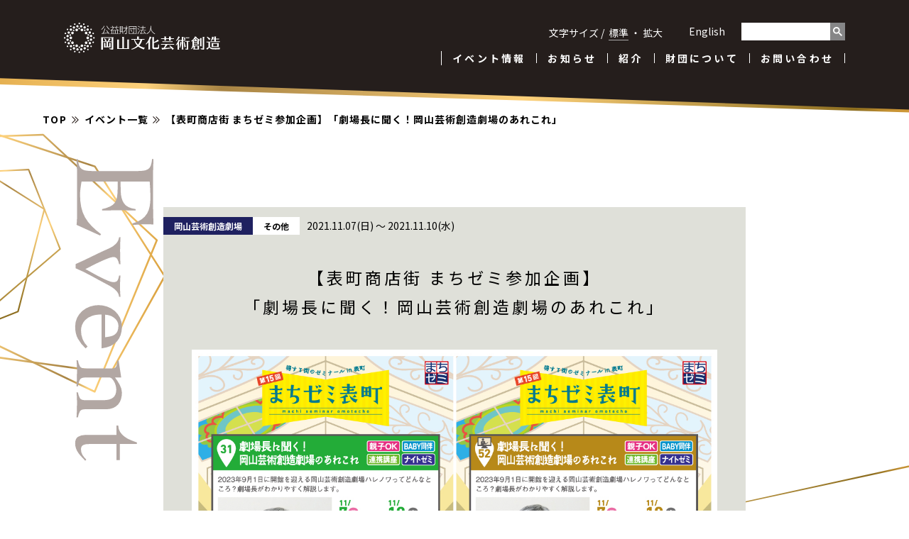

--- FILE ---
content_type: text/html; charset=UTF-8
request_url: https://www.ocac.jp/event/1974/
body_size: 5762
content:
<!doctype html>
<!--[if lt IE 7]>      <html class="no-js lt-ie9 lt-ie8 lt-ie7" lang=""> <![endif]-->
<!--[if IE 7]>         <html class="no-js lt-ie9 lt-ie8" lang=""> <![endif]-->
<!--[if IE 8]>         <html class="no-js lt-ie9" lang=""> <![endif]-->
<!--[if gt IE 8]><!-->
<html class="no-js" lang="">
<!--<![endif]-->
<head>
<!-- Google Tag Manager -->
<script>(function(w,d,s,l,i){w[l]=w[l]||[];w[l].push({'gtm.start':new Date().getTime(),event:'gtm.js'});var f=d.getElementsByTagName(s)[0],j=d.createElement(s),dl=l!='dataLayer'?'&l='+l:'';j.async=true;j.src='https://www.googletagmanager.com/gtm.js?id='+i+dl;f.parentNode.insertBefore(j,f);})(window,document,'script','dataLayer','GTM-MQ6GL2Q');</script>
<!-- End Google Tag Manager -->

<meta charset="utf-8">
<title>【表町商店街 まちゼミ参加企画】「劇場長に聞く！岡山芸術創造劇場のあれこれ」 | 公益財団法人 岡山文化芸術創造</title>
<script>
if (screen.width <= 767) {
    document.write('<meta name="viewport" content="width=device-width, initial-scale=1, maximum-scale=1, user-scalable=no">');
} else {
    document.write('<meta name="viewport" content="width=1140" />');
}
</script>

<script type="application/ld+json" class="aioseop-schema">{}</script>
<link rel="canonical" href="https://www.ocac.jp/event/1974/" />
<link rel='dns-prefetch' href='//cdnjs.cloudflare.com' />
<link rel='dns-prefetch' href='//s.w.org' />
		<script type="text/javascript">
			window._wpemojiSettings = {"baseUrl":"https:\/\/s.w.org\/images\/core\/emoji\/13.0.0\/72x72\/","ext":".png","svgUrl":"https:\/\/s.w.org\/images\/core\/emoji\/13.0.0\/svg\/","svgExt":".svg","source":{"concatemoji":"https:\/\/www.ocac.jp\/wp-includes\/js\/wp-emoji-release.min.js?ver=5.5.17"}};
			!function(e,a,t){var n,r,o,i=a.createElement("canvas"),p=i.getContext&&i.getContext("2d");function s(e,t){var a=String.fromCharCode;p.clearRect(0,0,i.width,i.height),p.fillText(a.apply(this,e),0,0);e=i.toDataURL();return p.clearRect(0,0,i.width,i.height),p.fillText(a.apply(this,t),0,0),e===i.toDataURL()}function c(e){var t=a.createElement("script");t.src=e,t.defer=t.type="text/javascript",a.getElementsByTagName("head")[0].appendChild(t)}for(o=Array("flag","emoji"),t.supports={everything:!0,everythingExceptFlag:!0},r=0;r<o.length;r++)t.supports[o[r]]=function(e){if(!p||!p.fillText)return!1;switch(p.textBaseline="top",p.font="600 32px Arial",e){case"flag":return s([127987,65039,8205,9895,65039],[127987,65039,8203,9895,65039])?!1:!s([55356,56826,55356,56819],[55356,56826,8203,55356,56819])&&!s([55356,57332,56128,56423,56128,56418,56128,56421,56128,56430,56128,56423,56128,56447],[55356,57332,8203,56128,56423,8203,56128,56418,8203,56128,56421,8203,56128,56430,8203,56128,56423,8203,56128,56447]);case"emoji":return!s([55357,56424,8205,55356,57212],[55357,56424,8203,55356,57212])}return!1}(o[r]),t.supports.everything=t.supports.everything&&t.supports[o[r]],"flag"!==o[r]&&(t.supports.everythingExceptFlag=t.supports.everythingExceptFlag&&t.supports[o[r]]);t.supports.everythingExceptFlag=t.supports.everythingExceptFlag&&!t.supports.flag,t.DOMReady=!1,t.readyCallback=function(){t.DOMReady=!0},t.supports.everything||(n=function(){t.readyCallback()},a.addEventListener?(a.addEventListener("DOMContentLoaded",n,!1),e.addEventListener("load",n,!1)):(e.attachEvent("onload",n),a.attachEvent("onreadystatechange",function(){"complete"===a.readyState&&t.readyCallback()})),(n=t.source||{}).concatemoji?c(n.concatemoji):n.wpemoji&&n.twemoji&&(c(n.twemoji),c(n.wpemoji)))}(window,document,window._wpemojiSettings);
		</script>
		<style type="text/css">
img.wp-smiley,
img.emoji {
	display: inline !important;
	border: none !important;
	box-shadow: none !important;
	height: 1em !important;
	width: 1em !important;
	margin: 0 .07em !important;
	vertical-align: -0.1em !important;
	background: none !important;
	padding: 0 !important;
}
</style>
	<link rel='stylesheet' id='main-css'  href='https://www.ocac.jp/wp-content/themes/ocac/css/main.css?ver=2020100601' type='text/css' media='all' />
<link rel='stylesheet' id='responsive-css'  href='https://www.ocac.jp/wp-content/themes/ocac/css/responsive.css?ver=2020091901' type='text/css' media='all' />
<link rel='stylesheet' id='page-css'  href='https://www.ocac.jp/wp-content/themes/ocac/css/page.css?ver=2021061001' type='text/css' media='all' />
<link rel='stylesheet' id='wp-block-library-css'  href='https://www.ocac.jp/wp-includes/css/dist/block-library/style.min.css?ver=5.5.17' type='text/css' media='all' />
<script type='text/javascript' src='https://www.ocac.jp/wp-content/themes/ocac/js/modernizr.js?ver=2020091901' id='modernizr-js'></script>
<script type='text/javascript' src='https://www.ocac.jp/wp-content/themes/ocac/js/jquery.min.js?ver=2020091901' id='myjquery-js'></script>
<script type='text/javascript' src='https://www.ocac.jp/wp-content/themes/ocac/js/bootstrap.min.js?ver=2020091901' id='bootstrap-js'></script>
<script type='text/javascript' defer src='https://www.ocac.jp/wp-content/themes/ocac/js/ofi.min.js?ver=2020092501' id='ofijs-defer-js'></script>
<script type='text/javascript' defer src='https://www.ocac.jp/wp-content/themes/ocac/js/main.js?ver=2020092501' id='mainjs-defer-js'></script>
<script type='text/javascript' defer src='https://cdnjs.cloudflare.com/ajax/libs/picturefill/3.0.2/picturefill.js?ver=5.5.17' id='picturejs-defer-js'></script>
<link rel="https://api.w.org/" href="https://www.ocac.jp/wp-json/" /><link rel="alternate" type="application/json" href="https://www.ocac.jp/wp-json/wp/v2/event/1974" /><link rel='shortlink' href='https://www.ocac.jp/?p=1974' />
<link rel="alternate" type="application/json+oembed" href="https://www.ocac.jp/wp-json/oembed/1.0/embed?url=https%3A%2F%2Fwww.ocac.jp%2Fevent%2F1974%2F" />
<link rel="alternate" type="text/xml+oembed" href="https://www.ocac.jp/wp-json/oembed/1.0/embed?url=https%3A%2F%2Fwww.ocac.jp%2Fevent%2F1974%2F&#038;format=xml" />
<link rel="icon" href="https://www.ocac.jp/wp-content/uploads/2024/07/cropped-siteicon-32x32.png" sizes="32x32" />
<link rel="icon" href="https://www.ocac.jp/wp-content/uploads/2024/07/cropped-siteicon-192x192.png" sizes="192x192" />
<link rel="apple-touch-icon" href="https://www.ocac.jp/wp-content/uploads/2024/07/cropped-siteicon-180x180.png" />
<meta name="msapplication-TileImage" content="https://www.ocac.jp/wp-content/uploads/2024/07/cropped-siteicon-270x270.png" />

</head>


<body id="page" class="">
<!-- Google Tag Manager (noscript) -->
<noscript><iframe src="https://www.googletagmanager.com/ns.html?id=GTM-MQ6GL2Q" height="0" width="0" style="display:none;visibility:hidden"></iframe></noscript>
<!-- End Google Tag Manager (noscript) -->


<!-- Header Section -->
<section id="head" class="head" role="head">
<!-- Navigation Section -->
<header id="header">
 <div class="header-content head-title">
  <h1><a href="https://www.ocac.jp/"><img src="https://www.ocac.jp/wp-content/themes/ocac/images/logo_w.svg?240726" alt="公益財団法人 岡山文化芸術創造" class="logo"></a></h1>

   <nav class="navigation" role="navigation">
    <div class="lang">
     <p class="moji">文字サイズ / <button class="size-button active" data-font="10">標準</button>・<button class="size-button" data-font="13">拡大</button></p>
     <div class="lang__search">
        <p><a href="https://www.ocac.jp/en/">English</a></p>
        <!-- <form method="get" action="#" class="search_container">
            <input type="text" placeholder="">
            <input type="submit" value="">
        </form> -->
        <script async src="https://cse.google.com/cse.js?cx=b643551e12465aa3c"></script>
        <div class="gcse-search"></div>
     </div>
    </div>
    <div class="nav-box">
     <ul class="primary-nav">
      <li><a href="/event/">イベント情報</a></li><li>
      <a href="/information/">お知らせ</a></li><li>
      <a href="/#intro">紹介</a></li><li>
      <a href="/about/">財団について</a></li><li>
      <a href="/contact/">お問い合わせ</a></li>
     </ul>
     <ul class="sec-nav sp-on">
      <li><a href="https://okayama-pat.jp/" target="_blank" rel="noopener">岡山芸術<br class="ss-on">創造劇場</a></li>
      <li><a href="http://www.okayama-symphonyhall.or.jp/" target="_blank" rel="noopener">岡山<br>シンフォニー<br class="ss-on">ホール</a></li>
     </ul>
    </div>
   </nav>
  <a href="#" class="nav-toggle"><span class="menu">MENU</span><span class="close">CLOSE</span><span class="line"></span></a>
 </div>
</header>
<!-- Navigation Section -->
</section>
<!-- Header Section -->
<section id="contents">
  <div id="event" role="event">
    <ul class="pankuzu">
      <li><a href="https://www.ocac.jp">TOP</a></li>
      <li><a href="https://www.ocac.jp/event/">イベント一覧</a></li>
      <li>【表町商店街 まちゼミ参加企画】「劇場長に聞く！岡山芸術創造劇場のあれこれ」</li>
    </ul>

<div class="detailbox">
  <div class="detail clearfix">
  <p class="cat osachall">
   <span class="org">岡山芸術創造劇場</span><span class="genre">その他</span><span class="day">2021.11.07(日) 〜 2021.11.10(水)</span>
  </p>

   <h2>【表町商店街 まちゼミ参加企画】<br/>「劇場長に聞く！岡山芸術創造劇場のあれこれ」</h2>
   <img src="https://www.ocac.jp/wp-content/uploads/2021/10/1747198bd1dc364744f65899a153f20f.jpg" alt="" class="first">
   <div class="detailbox__detail">
   <p>岡山芸術創造劇場 ハレノワ プレ事業　まちなか集会所 kikkake！では、<br />
表町商店街で実施する「まちゼミ」に参加し、劇場長から岡山芸術創造劇場についてお話する場を設けます。<br />
平日と日曜日の２回開催し、会場での参加が難しい方へ向けてオンラインでも同時開催いたします。<br />
定員に達し次第、申込を締め切らせていただきますので、ぜひお早めにお申込みください。<br />
</br><br />
<b>【まちゼミとは】</b><br />
「まちゼミ」とは、岡山市表町商店街連盟が主催し、商店街の店舗主体の講座を希望店舗が開催することで商店街の賑わい醸成を目的とした事業です。<br />
</br><br />
<b>【岡山芸術創造劇場とは】</b><br />
表町・千日前に2023年９月１日グランドオープンを迎える、岡山市民会館と岡山市立文化ホールに代わる、“魅せる”　“集う”　“つくる”をコンセプトに掲げた創造型劇場です。<br />
子どもからお年寄りまで幅広い世代の方々が気軽に訪れ交流し、新たな賑わいを生み出し続ける文化・芸術の発信拠点となる施設です。<br />
</br><br />
<b>【まちなか集会所 kikkake！とは】</b><br />
一般的な意味合いの“何かが起こるはずみ”と、舞台の進行で曲や照明、セリフの合図になるものを指す舞台用語［きっかけ］にちなんで名付けられた【まちなか集会所 kikkake!】は、まちと劇場、人と劇場が出会う［きっかけ］が生まれる交流スペースです。<br />
岡山市内から他府県に至る最新の劇場・舞台芸術情報が得られるチラシ、パンフレットや書籍を設置した［情報コーナー］や、座ってお話ができる［集うスペース］を設けており、劇場長による劇場説明会や座談会などのイベントも実施していきます。</p>
   </div>

  </div>

 <h3>まちゼミインフォメーション</h3>
<table>

<tr>
<th>講師</th>
<td>
  草加叔也 （岡山芸術創造劇場 劇場長）</td>
</tr>

<tr>
<th>開催日時</th>
<td>
  ①11月7日（日）14：00～15：30<br />
②11月10日（水）19：00～20：30<br />
※両日とも対面・オンラインにより開催</td>
</tr>

<tr>
<th>会場</th>
<td>
  まちなか集会所kikkake！2階<br />
（岡山市北区表町３丁目５ー１４）</td>
</tr>

<tr>
<th>参加料</th>
<td>
  会場参加・オンラインともに無料</td>
</tr>

<tr>
<th> 対象</th>
<td>
  【会場参加】表町商店街近隣住民<br />
【オンライン】県内外の劇場職員および劇場やアートマネジメントに興味のある方</td>
</tr>

<tr>
<th>定員</th>
<td>
  【会場参加】5名　<br />
※両日とも定員に達したため、応募を締め切りました。<br />
<br />
【オンライン】20名<br />
※両日とも応募受付中です。<br />
　定員に達し次第、受付を終了いたします。</td>
</tr>

<tr>
<th>申込方法</th>
<td>
  申込開始：10/15（金）10：00～<br />
<br />
【会場参加】※両日とも定員に達したため、応募を締め切りました。<br />
　お電話でお申込みください。<br />
　岡山芸術創造劇場　事業グループ　086-225-0154<br />
<br />
【オンライン】<br />
　下記申込フォームよりお申込みください。<br />
　<a href="https://bit.ly/21-kikkake-gekijocho">https://bit.ly/21-kikkake-gekijocho</a></td>
</tr>

<tr>
<th>問合せ先</th>
<td>
  岡山芸術創造劇場<br />
086-225-0154（担当：事業グループ　永田・西角）</td>
</tr>
</table>

  <div class="linkbox">
  <p class="link"><a href="http://omotecho.or.jp/?page_id=115110" target="_blank">表町商店街 まちゼミ特設ページはこちらから</a></p>
  </div>
  <div class="btn">
   <a href="https://www.ocac.jp/event/" class="btn_more">一覧に戻る</a>
  </div>

</div>
</div>
</section>





<!-- footer section -->
<section id="footer" class="footer">
<!--
<p id="page-top" style="display: block;"><a href="#wrap">▲</a></p>
 -->
    <footer>
        <div id="footer">
            <div class="sitelogo">
                <img src="https://www.ocac.jp/wp-content/themes/ocac/images/logo_b.svg?240726" alt="公益財団法人 岡山文化芸術創造">
                <p>公益財団法人 岡山文化芸術創造<br class="sp-on">〒700-0822　岡山市北区表町1-5-1</p>
            </div>
        </div>


        <div class="copyright">
            <p>Copyright (c) Okayama cultural arts Creation Foundation All rights reserved.</p>
        </div>

    </footer>
</section>
<!-- footer section -->

<script type='text/javascript' src='https://www.ocac.jp/wp-includes/js/wp-embed.min.js?ver=5.5.17' id='wp-embed-js'></script>

</body>
</html>

--- FILE ---
content_type: text/css
request_url: https://www.ocac.jp/wp-content/themes/ocac/css/main.css?ver=2020100601
body_size: 9658
content:
/* ------------------------------------------------------------------------------
 Template Name: Floix
 Author: Designstub
 Author URI: https://www.designstub.com
------------------------------------------------------------------------------*/

@import url('https://fonts.googleapis.com/css2?family=Noto+Sans+JP:wght@400;700&display=swap');
@import url('https://fonts.googleapis.com/css?family=Open%20Sans:300,400,500,600,700');
/* ------------------------------------------------------------------------------
  Typography
-------------------------------------------------------------------------------*/
html{ font-size: 62.5%; }

body { margin: 0; padding: 0; text-size-adjust: 100%;/*androit-TAB用*/ }

*{
 font-style: normal;
 font-family: 'Noto Sans JP', sans-serif;
 color: #000;
 font-size: 1.4rem;
 box-sizing: border-box;
}


/* ------------------------------------------------------------------------------
  General Style
-------------------------------------------------------------------------------*/
p {
 margin: 0; padding: 15px 0;
 font-size: 1.4rem;
 line-height: 1.2;
}

h1 {
 font-size: 2.0rem;
 color: #2d3033;
 margin: 0;
}
h2 {
 margin: 0 auto;
 padding: 0px;
 font-size: 2.2rem;
 font-weight: normal;
 line-height:1.3;
 text-align: center;
}
h3 {
 margin: 0 auto;
 padding: 0;
 font-size: 1.9rem;
 color: #000;
 line-height: 1.5;
 text-align: center;
}


a {
 color: #000;
 text-decoration: none;
}

section { position: relative; }


table {
 border-collapse:  collapse;
}

.clearfix:after {
 content: "";
 display: block;
 clear: both;
}

.clearfix:before {
 content: "";
 display: block;
 clear: both;
}

.clearfix {
 display: block;
}

/*PCのみ適用仕様*/
@media screen and (min-width: 768px) {
section { min-width: 1140px; }
a:hover, a:focus {
 text-decoration: underline;
 -moz-transition: background-color, color, 0.3s;
 -o-transition: background-color, color, 0.3s;
 -webkit-transition: background-color, color, 0.3s;
 transition: background-color, color, 0.3s;
}
}

ul, ol {
 margin: 0;
 padding: 0;
}
ul li { list-style: none; }

img{ max-width: 100%; }


/*スマホのスタイル解除*/
#header textarea,
#header dd select,
#header input {
 -webkit-appearance: none;
 border-radius: 0;
 }


/* ------------------------------------------------------------------------------
  Responsive-point
-------------------------------------------------------------------------------*/

@media screen and (min-width: 768px) {/*768以上全部*/
.pc-on { display: inline-block !important; }
.sp-on { display: none !important;}
.ss-on { display: none !important;}
}

@media screen and (max-width: 767px) {/*767以下全部*//*768をspに含めない*/
.pc-on { display: none  !important;}
.sp-on { display: inline-block !important; }
.ss-on { display: none !important;}
}

@media screen and (max-width: 370px) {
.pc-on { display: none  !important;}
.sp-on { display: inline-block !important;}
.ss-on { display: inline-block !important; }
}


/* ==========================================================================
 $Body
========================================================================== */
@media screen and (max-width: 767px) {
body#top {
 background: url('../images/sp_bk_event.jpg') no-repeat center 5% #fff;
 background-size: 100%;
}
body {
 background: url('../images/sp_bk.png') no-repeat center -110px #fff;
 background-size: 100%;
}
}


/* ==========================================================================
 $Header
========================================================================== */
#header  {
 position: fixed;
 top:0;
 margin: 0 auto;
 padding: 0;
 width: 100%;
 z-index: 999;
}

@media screen and (min-width: 768px) {
#top #header  {
 min-height: 200px;
 background: url('../images/head.svg') no-repeat center -210px;
 background-size: cover;
 }
#page #header ,
#top #header.fixed {
 min-height: 160px;
 background: url('../images/head.svg') no-repeat center bottom;
 background-size: cover;
 -moz-transition: 0.6s;
 -o-transition: 0.6s;
 -webkit-transition: 0.6s;
 transition: 0.6s;
 }
}



/*英語トップ*/
#page.eng #header  { position: absolute; background: none; }
#page.eng #header .nav-toggle,
#page.eng #header .navigation { display: none; }
#page.eng #header .navigation_eng p {
  padding: 0 0.8em;
  border: 1px solid #fff;
  border-width: 0 1px;
}
#page.eng #header .navigation_eng a { color: #fff; };
/*英語トップ*/


#header .logo {
 width: 224.5px;
 height:auto;
 margin:0 20px 0 7px;
 padding:0px;
 z-index: 99;
}

#header .lang {
 display: flex;
 justify-content: flex-end;
 align-items: flex-end;
 }
#header .lang * { vertical-align: middle; }
#header .lang p.moji { padding: 0; }
#header .lang .lang__search  { display: inline-block;}
#header .lang .lang__search p  { display: inline-block;  padding: 0 20px 2px 34px; }

/*PCのみ適用仕様*/
@media screen and (min-width: 768px) {
#header .header-content {
 width:1140px;
 margin: 32px auto 0;
 padding: 0 20px;/*横幅1140px*/
 text-align: right;
 }

#header .header-content {
 display: -webkit-flex;
 display: flex;
 -webkit-justify-content: space-between;
 justify-content: space-between;
}

.navigation ul {
 margin: 15px 0 ;
 }
.navigation li {
 margin: 0px 0 ;
 }
.navigation ul {
 border-left: 1px solid #fff; }
.navigation li a {
 border-right: 1px solid #fff;
 padding: 0px 15px;
 line-height: 1;
 letter-spacing: 3.2px;
 }
}


@media screen and (max-width: 767px) {
  #page #header ,
  #top #header.fixed {
  min-height: 84px;
  background: url('../images/head_sp.svg') no-repeat center 0px;
  background-size: cover;
  }

  #header .header-content {
  margin: 0 auto;
  padding: 15px 15px 0;
  }
  #page #header, #header.fixed {
      min-height: 100px;
  }
  #page #header ,
  #header.fixed {
    background-position: center -15px;
    background-position: center 80%;
  }

  #header .logo {
  position: relative;
  z-index: 999999;
  width: 144px;
  height:auto;
  }
  #header .lang {
  justify-content:space-between;
  align-items: flex-end;
  margin-bottom: 37px;
  max-width: 96%;
  }

  #header .lang .moji { display: none; }

#header .lang .lang__search {
 display: flex;
 justify-content: space-between;
 /* justify-content: flex-end; */
 width: 100%;
 }

 #header .lang .lang__search p {
 margin: 0 15px 0 0;
 padding: 0;
 border: 1px solid #fff;
 }
#header .lang .lang__search p a {
 position: relative;
 display: inline-block;
 padding: 5px 30px 7px 20px;
 }

 #header .lang .search_container{
   flex-grow: 1;
 }

#header .lang .search_container input[type="text"]{
 width: calc(100% - 30px);
 height: 30px;
}
#header .lang .search_container input[type="submit"]{
 min-width: 30px;
 width: 30px;
 height: 30px;
}
#header .lang .lang__search input[type="text"]{
 width: calc(100% - 30px);
 height: 30px;
}
#header .lang .lang__search input[type="submit"]{
 min-width: 30px;
 width: 30px;
 height: 30px;
}
#page.eng #header .header-content {
  display: -webkit-flex;
  display: flex;
  -webkit-justify-content: space-between;
  justify-content: space-between;
 }
}


.navigation.open {
 opacity: 0.99;
 visibility: visible;
 -moz-transition: opacity 0.5s;
 -o-transition: opacity 0.5s;
 -webkit-transition: opacity 0.5s;
 transition: opacity 0.5s;
}
/*
.navigation {
 position: fixed;
 top:0;
 width: 100%;
 z-index: 999;
}
.fixed .navigation {
 position: fixed;
 top: 0px;

 background-color: rgba(0, 0, 0, 0.8);
 box-shadow: 2px 3px 2px 0px rgba(0,0,0,0.2);
 background-color: rgba(0, 0, 0, 0.95);
 -moz-transition: 0.5s;
 -o-transition: 0.5s;
 -webkit-transition: 0.5s;

 transition: 0.5s;
}
*/
.navigation ul {
 display: inline-block;
}

.navigation li{
 display: inline-block;
}
.navigation li a {
 display: inline-block;
 font-size: 1.4rem;
 font-weight: bold;
}
.navigation a:hover,
.navigation a.active { color: #262626; }





.nav-toggle {
 display: none;
 width: 44px;
 height: 44px;
 overflow: hidden;
 position: fixed;
/* text-indent: 100%;*/
 top: 15px;
 right: 15px;
 white-space: nowrap;
 z-index: 99999;
 -moz-transition: all 0.3s;
 -o-transition: all 0.3s;
 -webkit-transition: all 0.3s;
 transition: all 0.3s;
 border:1px solid rgba(255,255,255,0.5);
 background-color: rgba(0, 0, 0, 0.8);
 padding: 26px 0 0;
 color: #fff;
 text-align: center;
 font-size: 1rem;
 letter-spacing: 0.5px;
}

.nav-toggle:before, .nav-toggle:after {
 border-radius: 2%;
 content: "";
 height: 100%;
 left: 0;
 position: absolute;
 top: 0;
 width: 100%;
 -moz-transform: translateZ(0);
 -ms-transform: translateZ(0);
 -webkit-transform: translateZ(0);
 transform: translateZ(0);
 -moz-backface-visibility: hidden;
 -webkit-backface-visibility: hidden;
 backface-visibility: hidden;
 -moz-transition-property: -moz-transform;
 -o-transition-property: -o-transform;
 -webkit-transition-property: -webkit-transform;
 transition-property: transform;
}

.nav-toggle:before {
 -moz-transform: scale(1);
 -ms-transform: scale(1);
 -webkit-transform: scale(1);
 transform: scale(1);
 -moz-transition-duration: 0.3s;
 -o-transition-duration: 0.3s;
 -webkit-transition-duration: 0.3s;
 transition-duration: 0.3s;
}
.nav-toggle:after {
 -moz-transform: scale(0);
 -ms-transform: scale(0);
 -webkit-transform: scale(0);
 transform: scale(0);
 -moz-transition-duration: 0s;
 -o-transition-duration: 0s;
 -webkit-transition-duration: 0s;
 transition-duration: 0s;
}
.nav-toggle span.line {
 background-color: #fff;
 bottom: auto;
 display: inline-block;
 height: 1.5px;
 left: 63%;
 position: absolute;
 right: auto;
 top: 35%;
 width: 18px;
 z-index: 10;
 -moz-transform: translateX(-50%) translateY(-50%);
 -ms-transform: translateX(-50%) translateY(-50%);
 -webkit-transform: translateX(-50%) translateY(-50%);
 transform: translateX(-50%) translateY(-50%);
}
.nav-toggle span.line:before, .nav-toggle span.line:after {
 background-color: #fff;
 content: "";
 height: 100%;
 position: absolute;
 right: 0;
 top: 0;
 width: 100%;
 -moz-transform: translateZ(0);
 -ms-transform: translateZ(0);
 -webkit-transform: translateZ(0);
 transform: translateZ(0);
 -moz-backface-visibility: hidden;
 -webkit-backface-visibility: hidden;
 backface-visibility: hidden;
 -moz-transition: -moz-transform 0.3s;
 -o-transition: -o-transform 0.3s;
 -webkit-transition: -webkit-transform 0.3s;
 transition: transform 0.3s;
}

.nav-toggle span.line:before { width: 30px; }
.nav-toggle span.line:after { width: 23px; }
.nav-toggle.close-nav span.line:before,
.nav-toggle.close-nav span.line:after { width: 30px; }

.nav-toggle span.line:before {
 -moz-transform: translateY(-6px) rotate(0deg);
 -ms-transform: translateY(-6px) rotate(0deg);
 -webkit-transform: translateY(-6px) rotate(0deg);
 transform: translateY(-6px) rotate(0deg);
}
.nav-toggle span.line:after {
 -moz-transform: translateY(6px) rotate(0deg);
 -ms-transform: translateY(6px) rotate(0deg);
 -webkit-transform: translateY(6px) rotate(0deg);
 transform: translateY(6px) rotate(0deg);
}
.nav-toggle.close-nav:before {
 -moz-transform: scale(0);
 -ms-transform: scale(0);
 -webkit-transform: scale(0);
 transform: scale(0);
}
.nav-toggle.close-nav:after {
 -moz-transform: scale(1);
 -ms-transform: scale(1);
 -webkit-transform: scale(1);
 transform: scale(1);
}
.nav-toggle.close-nav span.line {
 background-color: rgba(255, 255, 255, 0);
}
.nav-toggle.close-nav span.line:before, .nav-toggle.close-nav span.line:after {
 background-color: #fff;
}
.nav-toggle.close-nav span.line:before {
 -moz-transform: translateY(0) rotate(45deg);
 -ms-transform: translateY(0) rotate(45deg);
 -webkit-transform: translateY(0) rotate(45deg);
 transform: translateY(0) rotate(45deg);
}
.nav-toggle.close-nav span.line:after {
 -moz-transform: translateY(0) rotate(-45deg);
 -ms-transform: translateY(0) rotate(-45deg);
 -webkit-transform: translateY(0) rotate(-45deg);
 transform: translateY(0) rotate(-45deg);
}

.nav-toggle.close-nav .menu { display: none; }
.nav-toggle           .close { display: none; }
.nav-toggle.close-nav .close { display: block; }

.nav-toggle .menu,
.nav-toggle .close { color: #fff; font-size: 1rem; }


/*カラーのみ変更*/
.navigation * { color:#fff; }
.navigation a { color:#fff; }
.navigation a:visited { color:#fff; }
.navigation a:hover,
.navigation a.active  { color:#f0f0f0; }


/*拡大縮小*/
.size-button {
 background: none;
 border: none;
 cursor: pointer;
 display: inline-block;
 font-size: 1.4rem;
 line-height: 1;
 margin: 0 3px 0;
 padding: 0 0 3px 0;
 text-align: center;
 width: auto;
 border-bottom: 1px solid rgba(0,0,0,0);
}
.size-button:hover,
.size-button.active {
 border-bottom: 1px solid #aaa;
 outline:0;
}

/*検索ボタン*/
.search_container{
  box-sizing: border-box;
  display: inline-block;
}
.search_container input[type="text"]{
  background: #fff;
  border: none;
  width: 121px;
  height: 20px;
 padding: 1px 2px 1px 5px;
  vertical-align: bottom;
  color: #000;
}
.search_container input[type="text"]:focus {
  outline: 0;
}
.search_container input[type="submit"]{
  cursor: pointer;
  width: 20px;
  height: 20px;
  padding: 0;
  background: url('../images/icon_search.svg') no-repeat center center #868687;
  background-size: 14px;
  border: none;
  outline : none;
}




/* ==========================================================================
 $スライド
========================================================================== */
.main-img {
 position: relative;
 z-index: 1;
}
@media screen and (min-width: 768px) {
.main-img {
 min-width: 1140px;
}
}
img.grd {
 position: absolute;
 width: 100%;
 height: 200px;
 top: -1px;
 z-index: 2;
}

img.deco {
 position: absolute;
 width: 100%;
 bottom: -1px;
 z-index: 2;
}


@media screen and (min-width: 768px) {
/*.main-img { min-height: 680px; }*/
.sp-slide { display: none; }
}

@media screen and (max-width: 767px) {
/*.main-img { min-height: 230px; }*/
.pc-slide { display: none; }
img.grd { top: -80px; }
img.deco {
 bottom: -8%;
}
}





/* ------------------------------------------------------------------------------
  各ページ共通、h2
-------------------------------------------------------------------------------*/
h2 p {
 margin: 0 auto;
 padding: 0;
 letter-spacing: 10px;
 font-size: 2.2rem;
}
#event h2 p { letter-spacing:  5px; }
#info  h2 p { letter-spacing: 10px; }
#intro h2 p { letter-spacing: 16px; }
#about h2 p { letter-spacing: 10px; }

h2.title_w p{
    color: #fff;
}

h2.title_b p:before,
h2.title_b p:after,
h2.title_w p:before,
h2.title_w p:after{
    vertical-align: middle;
    width: 18px;
    height: 28px;
    display: inline-block;
    background-size: contain;
    content: " ";
}

h2.title_b p:before,
h2.title_w p:before,
h2.title_b p:after,
h2.title_w p:after  { margin-top: -8px; }

#event h2.title_b p:before { margin-right: 15px; }
#event h2.title_b p:after  { margin-left: 15px; }

#info h2.title_w p:before { margin-right: 36px; }
#info h2.title_w p:after  { margin-left: 24px; }

#intro h2.title_b p:before { margin-right: 61px; }
#intro h2.title_b p:after  { margin-left: 45px; }

#about h2.title_w p:before { margin-right: 10px; }
#about h2.title_w p:after  { margin-left: 0px; }

h2.title_b p:before { background: url(../images/h_before_b.svg) no-repeat left center;}
h2.title_b p:after  { background: url(../images/h_after_b.svg) no-repeat left center;}
h2.title_w p:before { background: url(../images/h_before_w.svg) no-repeat left center;}
h2.title_w p:after  { background: url(../images/h_after_w.svg) no-repeat left center;}



/* ------------------------------------------------------------------------------
  重要なお知らせ
-------------------------------------------------------------------------------*/
#top #must_info > div {
 position: relative;
 width: 820px;
 margin: -130px auto 0;
 padding: 25px 76px;
 background: #fff;
 border: 1px solid #812a1b;
 z-index: 6;
}

#top #must_info li { margin: 0; padding: 15px 0; }

#top #must_info h2 p,
#top #must_info li span {
color: #812a1b;
}

#top #must_info li + li {
 border-top: 1px dashed #251e1c;
}

@media screen and (max-width: 767px) {
 #top #must_info > div {
  width: auto;
  margin: -22% 20px 0;
  padding: 20px 20px;
 }
}


/* ------------------------------------------------------------------------------
  イベント・おしらせ共通 selectボタン
-------------------------------------------------------------------------------*/

@media screen and (max-width: 767px) {

/* IE11 hide native button */
select {
-webkit-appearance: none;/* ベンダープレフィックス(Google Chrome、Safari用) */
-moz-appearance: none; /* ベンダープレフィックス(Firefox用) */
appearance: none; /* 標準のスタイルを無効にする */
}
::-ms-expand { /* select要素のデザインを無効にする（IE用） */
display: none;
}

 .subtubsp{
  position: relative;
 }

 .subtubsp {
  position: relative;
  width: 100%;
  min-width: 200px;
  margin: 0 auto;
}

/*各ぺージでの前後の余白・位置*/
#top #event .subtubsp  { width: 100%; margin-bottom: 20px; }
#top #info  .subtubsp  { width: 100%; margin-bottom: 20px;}
#page #event .subtubsp { width:165px; margin: 0 auto 22px; }
#page #info .subtubsp  { width:165px; margin: 0 auto 24px; }


.subtubsp:after {
 position: absolute;
 content: '';
 display: inline-block;
 width: 6px;
 height: 10px;
 background: url('../images/btn1_b.svg') no-repeat;
 background-size: contain;
 right: 14px;
 top: 44%;
 -webkit-transform: translateY(-50%);
 -ms-transform: translateY(-50%);
 transform: translateY(-50%);
  -webkit-transform: rotate(90deg);
  -moz-transform: rotate(90deg);
  -ms-transform: rotate(90deg);
  transform: rotate(90deg);
}

.subtubsp select {
  display: block;
  width: 100%;
  height: 40px;
  margin: 0px auto;
  padding: 0px 20px;
  background-color: #ffffff;
  background-image: none;
  border: 1px solid #000;
  -ms-word-break: normal;

  border-radius: 3px;
  font-size: 1.4rem;
  line-height: 1.75;
  color: #333;
  font-weight: bold;
}
}

/* ------------------------------------------------------------------------------
  イベント情報
-------------------------------------------------------------------------------*/
#top #event {
 z-index: 5;
}

#top #event h2 { margin: 5.1% auto 5.4% }


@media screen and (min-width: 768px) {
#top #event {
 background: url('../images/bk_event.png') no-repeat center top;
 background-size: 100%;
 padding-top: 7%;
 min-height: 800px;
 margin-top: -5%;
 }
#event .tabs {
 max-width: 820px;
 }
 }


/*タブ切り替え全体のスタイル*/
#event .tabs {
 margin: 0 auto;
 padding-bottom: 40px;
/*  box-shadow: 0 0 10px rgba(0, 0, 0, 0.2);
 border-radius: 2px;*/
}

/*タブのスタイル*/
#event .tab_item.parent {
 width: calc(99%/4);
 margin: 0 2px 0 0;
 padding: 10px 0 15px;
 background-color: #f3f0eb;
 border-radius: 3px 3px 0 0;
 text-align: center;
 color: #66645d;
 display: block;
 float: left;
 text-align: center;
 font-size: 1.4rem;
 transition: all 0.2s ease;
}

#event .tab_item.parent p { padding: 0; }

#event .tab_item.parent:hover { background-color: #dfe0d9; }

#event .tabs label.parent:nth-child(6)  { width: 216px; }/*シンフォニータブ枠の幅最大*/
#event .tabs label.parent:nth-child(8)  { width: 192px;  margin: 0; }/*親タブの最後のタブ・右揃え*/

#event .tabs input:checked + .tab_item.parent {
  background-color: #dfe0d9;
}


#event .tabs_sub {
 clear: both;
 position: relative;
 top: -5px;
 margin: 0 0 0;
 padding: 0 0 0 38px;
 background: #dfe0d9;
 border-radius: 0 0 5px 5px;
}

/*タブ内のサブメニュータブ*/
#event .tab_item.sub1 {
 width: calc(718px/5);
 display: block;
 float: left;
 margin: 0 0 25px 0;
 padding: 0;
/*
 border-bottom: 3px solid #5ab4bd;
 background-color: #d9d9d9;*/
 text-align: center;
 transition: all 0.2s ease;
 border-left:1px solid #251e1c;
 border-bottom: 3px solid rgba(255,255,255,0);/*hover時のずれを予防*/
}

#event .tabs label.sub1 { margin: 30px 0; }
#top #event .tabs label.sub1:nth-child(2)  { margin-left: 13px; }/*ジャンルタブの最初のタブ*/
#top #event .tabs label.sub1:nth-child(10)  { border-right:1px solid #251e1c; }/*ジャンルタブの最後のタブ*/

#event .tab_item.sub1 p {
 height: 30px;
 margin: 0 5px;
 padding: 5px 0;
 line-height: 1;
 border-bottom: 3px solid rgba(255,255,255,0);/*hover時のずれを予防*/
}

#event .tab_item.sub1 p:hover { border-bottom: 3px solid rgba(100,100,100,1); }
/*
#event .tab_item.sub1 span {
 position: relative;
 display:inline-block;
 margin: 0;
 padding: 0;
 top: 50%;
 -webkit-transform: translateY(-50%);
 -ms-transform: translateY(-50%);
 transform: translateY(-50%);
  color: #000;
  font-size: 1.4rem;
}
*/

#event .tabs input:checked + .tab_item.sub1 p {
 border-bottom: 3px solid #000;
}



/*ラジオボタンを全て消す*/
#event input[name="tab_item_eve"],
#event input[name="tab_item_sub"] {
 display: none;
}


#event .tab_content * {
 font-size: 1.4rem
}

#event .tab_content {
 display:inline-block;
 vertical-align: top;
 width: 220px;
 min-height: 200px;
 margin: 0 13px 38px;
 padding: 0;
 text-align: center;
 color: #565656;
}


#top #event .btn{
  padding: 7px 0 50px;
}


/*選択されているタブのコンテンツのみを表示*/
/* #allevent:checked ~ .tabs_sub .allevent_c,
#allevent:checked ~ .tabs_sub .event1_c,
#allevent:checked ~ .tabs_sub .event2_c,
#allevent:checked ~ .tabs_sub .event3_c,

#event1:checked ~ .tabs_sub .event1_c,
#event2:checked ~ .tabs_sub .event2_c,
#event3:checked ~ .tabs_sub .event3_c,

#all_genre:checked ~ .genre1_c.event1_c,
#all_genre:checked ~ .genre2_c.event1_c,
#all_genre:checked ~ .genre3_c.event1_c,
#all_genre:checked ~ .genre4_c.event1_c,
#genre1:checked ~ .genre1_c.event1_c,
#genre2:checked ~ .genre2_c.event1_c,
#genre3:checked ~ .genre3_c.event1_c,
#genre4:checked ~ .genre4_c.event1_c {
 display:inline-block;
 vertical-align: top;
} */

#event .tab_content div span {
 display: block;
 letter-spacing: 1px;
}
#event .tab_content div span.org {
 color: #fff;
 line-height: 1;
 padding: 2px 0 3px;
 margin: 0;
 font-size: 1.0rem;
 font-weight: bold;
}
#event .tab_content div span.genre { font-size: 1.2rem;
 padding: 2px 0 6px;
}
#event .tab_content div .event_title { margin: 0 0 0.5em; padding: 0; text-align: left; line-height: 1.7; }
#event .osachall .org,
.event1_c .org { background: #1f2160; }/*劇場*/
#event .symphonyhall .org,
.event2_c .org { background: #731b1f; }/*シンフォニー*/
#event .etc-hall .org,
.event3_c .org { background: #686767; }/*その他*/

#event1_c .org { background: #1f2160; }/*劇場*/
#event2_c .org { background: #731b1f; }/*シンフォニー*/
#event3_c .org { background: #686767; }/*その他*/

#event .tab_content .event_date {
  display: flex;
  margin: 0;
}
#event .tab_content .event_date dt,
#event .tab_content .event_date dd {
  display: flex;
  justify-content: center;
  align-items: center;
}
#event .tab_content .event_date dt {
  min-height: 4.3em;
  padding-left: 0.3em;
  border: 1px solid #000;
  border-width: 0 1px;
  font-size: 1.4rem;
  line-height: 1.42;
  letter-spacing: .34em;
}
#event .tab_content .event_date dd {
  margin: 0;
  padding-left: 1em;
}
#event .tab_content .event_date dd p {
  padding: 0;
  font-size: 1.4rem;
  line-height: 1.42;
}
#event .tab_content .event_date dd span {
  display: block;
  text-align: center;
  transform: rotate(90deg);
}

@media screen and (min-width: 768px) {
  #event .tab_content .event_date dt {
    flex: 0 0 35%;
  }
  #event .tab_content .event_date dd {
    flex: 0 0 65%;
  }
  #event .tab_content .event_date dd p.event_date__date {
    text-align: center;
  }
}
@media screen and (max-width: 767px) {
  #event .tab_content .event_date dt {
    flex: 0 0 25%;
  }
  #event .tab_content .event_date dd {
    flex: 0 0 75%;
    justify-content: start;
  }
  #event .tab_content .event_date dd p.event_date__date {
    width: auto;
  }
}

/*もっと見るボタン*/
#top #info .btn{
  padding: 50px 0;
}

.btn_more {
 clear: both;
 position: relative;
 display: block;
 width: 305px;
 max-width: 100%;
 margin: 0 auto;
 padding: 7px 0 7px 3px;
 background: #251e1c;
 color: #fff;
 text-align: center;
 font-weight: bold;
 letter-spacing: 1px;
 border: 1px solid rgba(0, 0, 0, 0.75);
 border-radius: 5px;
}
.btn_more:hover, .btn_more:focus {
 background-color: #2a2a2a;
 color: #fff;
}

.btn_more:after {
 position: absolute;

  content: '';/*何も入れない*/
  display: inline-block;/*忘れずに！*/
  width: 7px;/*画像の幅*/
  height: 11px;/*画像の高さ*/
  background: url('../images/btn2.svg') no-repeat    ;
  background-size: contain;
  vertical-align: middle;

 /*
 font-family: "Font Awesome 5 Free";
 font-weight: 900;
 content: "〉";*/

 top: 50%;
 right: 12px;
 left: auto;
 bottom: auto;
 -webkit-transform: translateY(-50%);
 -ms-transform: translateY(-50%);
 transform: translateY(-50%);
}


.btn_more.btn_left:after{
 top:13px;
 left: 12px;
  -webkit-transform: rotate(180deg);
  -moz-transform: rotate(180deg);
  -ms-transform: rotate(180deg);
  transform: rotate(180deg);
}

#event .tab_content .event_image {
  margin: 0;
  overflow: hidden;
  width: 100%;
  height: 165px;
}
#event .tab_content .event_image img {
  width: 100%;
  height: 100%;
  transition: transform 0.4s;
  object-fit: cover;
  object-position: 50% 0;
  font-family: 'object-fit: cover; object-position: 50% 0;';
}
#event .tab_content:hover .event_image img {
  transform: scale(1.1);
}


@media screen and (max-width: 767px) {
  #top #event h2 { margin: 8% auto 5.4% }

  #event .tabs label.parent:nth-child(6) ,
  #event .tabs label.parent:nth-child(8) ,
  #event .tab_item.parent {
    width: calc(98%/4);
    border-radius: 3px;
    margin-bottom: 20px;
    padding: 0;
    background: #000;
  }
  #event .tabs input:checked + .tab_item.parent { background: #000; }
  #event .tab_item.parent p {
    height: 64px;
  }
  #event .tabs label.parent:nth-child(6) { letter-spacing: -1px; }
  #event .tab_item.parent span {
    position: relative;
    display:inline-block;
    margin: 0;
    padding: 0;
    top: 48%;
    -webkit-transform: translateY(-52%);
    -ms-transform: translateY(-52%);
    transform: translateY(-52%);
    color: #fff;
    font-size: 1.3rem;
    font-weight: bold;
    line-height: 1.2;
  }

  #event .tabs {
    margin: 0 20px;
    padding: 0;
    text-align: center;
  }

  #event .tabs_sub {
    margin: 0;
    padding: 20px 15px 0;
    border-radius: 0;
  }

  #event .tab_content { width: calc(100%/1); min-height: auto; margin: 0 0 26px; }
  #event .tab_content .event_image,
  #event .tab_content p { width: calc(98%/2); display: inline-block; vertical-align: top;}
  #event .tab_content div .event_title { padding:0 0 0 10px;}
  #top #event .btn{ padding: 9px 0 35px; }

  #event .tab_content .event_image {
    height: calc((100vw - 70px) * .98 /2 * 0.75);
    margin-bottom: 0.5em;
  }
}
@media screen and (max-width: 320px) {

#event .tabs label.parent:nth-child(6) ,
#event .tabs label.parent:nth-child(8) ,
#event .tab_item.parent {
 width: calc(97%/4);
 }
}

/* ------------------------------------------------------------------------------
  お知らせ
-------------------------------------------------------------------------------*/
#top #info {
 margin-top: -9%;
 min-height: 1040px;
 background: url('../images/bk_info.png') no-repeat center top;
 background-size: 100%;
 color: #fff;
}

@media screen and (min-width: 768px) {
#top #info {
 min-height: 100.46vw;
 }
}

#top #info h2 {
 padding: 337px 0 57px;
 padding: 24.2% 0 4.3%;
}


/*タブ切り替え全体のスタイル*/
#info .tabs {
  max-width: 820px;
  margin: 0 auto;
  padding-bottom: 40px;/*
  background-color: #e6e6df;
  box-shadow: 0 0 10px rgba(0, 0, 0, 0.2);*/
  margin: 0 auto;
 z-index: 5;
 position: relative;
}

@media screen and (min-width: 768px) {}
/*タブのスタイル*/
#info .tab_item {
 width: calc(819px/7);
 display: block;
 float: left;
 margin: 0 0 25px;
 padding: 0;
/*
 border-bottom: 3px solid #5ab4bd;
 background-color: #d9d9d9;*/
 text-align: center;
 transition: all 0.2s ease;
 border-left:1px solid #fff;
}

#info .tabs label:nth-child(14)  {  border-right:1px solid #fff; }
#info .tabs label:nth-child(8)   { letter-spacing: -1px; }

#info .tab_item p {
 position: relative;
 height: 70px;
 margin: 0 5px;
 border-bottom: 4px solid rgba(255,255,255,0);/*hover時のずれを予防*/
}
#info .tab_item p:hover {
 border-bottom: 4px solid #dfe0d9;
}

#info .tab_item span {
/*
 position: relative;
 display:inline-block;
 margin: 0;
 padding: 0;
 top: 50%;
 -webkit-transform: translateY(-50%);
 -ms-transform: translateY(-50%);
 transform: translateY(-50%);
*/
    position: absolute;
    top: 50%;
    left: 50%;
    transform: translate(-50%, -50%);
    -webkit-transform: translate(-50%, -50%);
    -ms-transform: translate(-50%, -50%);
 width: 130px;
 color: #fff;
 font-size: 1.4rem;
 line-height: 1.3;

}

/*ラジオボタンを全て消す*/
#info input[name="tab_item_info"] {
  display: none;
}

/*タブ切り替えの中身のスタイル*/
#info .tabs_con_box {
    clear: both;
    position: relative;
    top: -5px;
    margin: 0 0 0;
    padding: 28px 50px;
    background: #e6e6df;
    border-radius: 5px;
}

#info .tab_content * {
  font-size: 1.4rem
}
#info .tab_content{
 border-bottom: 1px dashed #251e1c;
}
#info .tab_content + .tab_content .tab_box {
 padding: 15px 0 0;
}

#info .tab_content .tab_box p {
 margin: 8px 0 18px;
 padding: 0;
 line-height: 1.7;
}

#info .tab_content {
 display: block;
 clear: both;
 padding: 0;
 text-align: left;
}

/*選択されているタブのスタイルを変える*/
#info .tabs input:checked + .tab_item p {
  padding: 0;
  border-bottom: 4px solid #dfe0d9;
}

/*選択されているタブのコンテンツのみを表示*/
/* #all:checked ~ .tabs_con_box #all_content,
#all:checked ~ .tabs_con_box .list1_content,
#all:checked ~ .tabs_con_box .list2_content,
#all:checked ~ .tabs_con_box .list3_content,
#all:checked ~ .tabs_con_box .list4_content,
#all:checked ~ .tabs_con_box .list5_content,
#list1:checked ~ .tabs_con_box .list1_content,
#list2:checked ~ .tabs_con_box .list2_content,
#list3:checked ~ .tabs_con_box .list3_content,
#list4:checked ~ .tabs_con_box .list4_content,
#list5:checked ~ .tabs_con_box .list5_content {
  display: block;
/*  background-color: rgba(255, 255, 255, 0.3);*/
/*} */

#info .tab_content div span.att,
#info .tab_content div span.org,
#info .tab_content div span.genre {
 line-height: 1;
 padding: 1px 5px 2px;
 font-size: 1.2rem !important;
 line-height: 1;
 margin: 0;
 vertical-align: middle;
}

#info .tab_content div span.org {
 color: #fff;
 font-weight: bold;
}
#info .tab_content div span.genre {
 margin: 0;
 background: #fff;
}
#info .tab_content.important div span.org,
#info .tab_content div span.att {
 margin: 0;
 padding: 0px 7px 1px;
 font-weight: bold;
 color: #812a1b;
 background: #fff;
 letter-spacing: 2px;
 border:2px solid #812a1b;
}
#info .tab_content div span.day {
margin: 0 0 0 5px;
}


#info .fund div span.org,
.list1_content div span.org { background: #a1164a; border:1px solid #a1164a; letter-spacing: 3px; }
#info .ocachall div span.org,
.list2_content div span.org { background: #1f2160; border:1px solid #1f2160; }
#info .symphonyhall div span.org,
.list3_content div span.org { background: #731b1f; border:1px solid #731b1f; }
#info .okaphil div span.org,
.list4_content div span.org { background: #5f481e; border:1px solid #5f481e; }
#info .okajr div span.org,
.list5_content div span.org { background: #003e31; border:1px solid #003e31; }
#info .koryukyodo div span.org,
.list6_content div span.org { background: #7A1E6F; border:1px solid #7A1E6F; }


#info .fund div span.genre,
.list1_content div span.genre { border:1px solid #a1164a; }
#info .ocachall div span.genre,
.list2_content div span.genre { border:1px solid #1f2160; }
#info .symphonyhall div span.genre,
.list3_content div span.genre { border:1px solid #731b1f; }
#info .okaphil div span.genre,
.list4_content div span.genre { border:1px solid #5f481e; }
#info .okajr div span.genre,
.list5_content div span.genre { border:1px solid #003e31; }
#info .koryukyodo div span.genre,
.list6_content div span.genre { border:1px solid #7A1E6F; }

#info .tab_content li {
 border-bottom: 1px dashed #251e1c;
}


@media screen and (max-width: 767px) {
#top #info {
 margin-top: -39%;
 padding-top: 51%;
 min-height: auto;
 background: url('../images/sp_bk_info.jpg') no-repeat center top;
 background-size: 100%;
 color: #fff;
}
#info .tabs {
  max-width: none;
  margin: 20px 20px 0;
  padding-bottom: 40px;
}
#info .tabs_con_box {
 padding: 20px 15px 0;
 border-radius: 0;
 text-align: center;
 }
}


/* ------------------------------------------------------------------------------
  紹介
-------------------------------------------------------------------------------*/
#intro h2 {
 position: absolute;
 width: 100%;
 margin: 11.6% auto 0;
}

img[usemap] {
    border: none;
    height: auto;/*
    max-width: 100%;
    width: auto;*/
}

@media screen and (max-width: 767px) {
#intro {
    margin-top: -57%;
}
#intro h2 {
    margin: 65.5% auto 0;
}
}




/* ------------------------------------------------------------------------------
  財団について
-------------------------------------------------------------------------------*/
#top #about * {
 color: #fff;
}

 #top #about {
  min-height: 32vw;
  background: url('../images/bk_about.jpg') no-repeat center top;
  background-size: cover;
  text-align: center;
}
 #top #about picture {
  position: relative;
  z-index: 3;
  width: 100%;
}

 #top #about div{
   /*
  position: absolute;
  width: 100%;
  top:50%;
  z-index: 4;
  transform: translateY(-50%);
  */
 }

#top #about h2 {
 margin: 0;
 padding: 128px 0 28px;
 padding: 7.9% 0 1.7%;
}

#top #about p.read {
  max-width: 1160px;
  margin: 0 auto;
  padding: 0 0 1.8%;
 font-size: 1.4rem;
 line-height: 2.5;
 letter-spacing: 0.3px;
}

#top #about .btn_more2 {
 position: relative;
 display: inline-block;
 margin: 0 auto 50px;
 padding: 7px 33px;
 border: 1px solid #fff;
 background-color: rgba(0, 0, 0, 0.3);
 font-size: 1.3rem;
 font-weight: bold;
 letter-spacing: 2px;
}

#top #about .btn_more2:after {
 position: absolute;

  content: '';
  display: inline-block;
  width: 6px;
  height: 10px;
  background: url('../images/btn2.svg') no-repeat    ;
  background-size: contain;
  vertical-align: middle;

 top: 50%;
 right: 10px;
 left: auto;
 bottom: auto;
 -webkit-transform: translateY(-50%);
 -ms-transform: translateY(-50%);
 transform: translateY(-50%);
}


@media screen and (min-width: 768px) {
}

@media screen and (max-width: 767px) {
  #top #about {
    min-height: 112vw;
    background: url('../images/sp_bk_about.jpg') no-repeat center top;
    background-size: cover;
  }
  #top #about h2 {
    padding: 18.9% 0 8.3%;
  }
  #top #about p.read {
    padding: 0 5% 10.1%;
    line-height: 2.0;
  }
}





/* ------------------------------------------------------------------------------
  Footer
-------------------------------------------------------------------------------*/
.footer {
 margin: 0;
 padding:0;
}

.footer .sitelogo p,
.footer .sitelogo img { display: inline-block; line-height: 1.5; }
.footer .sitelogo img { height:44px; margin: 0 35px 0 0; }

.footer .copyright {
 background: #000;
 text-align: right;
}
.footer .copyright p {
 padding: 20px 30px;
 font-size: 1.2rem;
 color: #fff;
}

@media screen and (min-width: 768px) {
.footer .sitelogo { max-width: 1200px; margin: 0 auto; padding: 30px 20px; }
}

@media screen and (max-width: 767px) {
.footer .sitelogo {
 padding: 20px 20px 5px;
 }
.footer .copyright p {
 padding: 20px 10px;
 font-size: 1.0rem;
 text-align: center;
}
}

/* ------------------------------------------------------------------------------
  Google カスタム検索
-------------------------------------------------------------------------------*/
#___gcse_0 {
  flex-grow: 1;
  display: inline-block;
}
#___gcse_0 .gsc-control-cse {
  padding: 0;
  border-width: 0;
  background-color: transparent;
}
#___gcse_0 .gsc-search-box {
  margin-bottom: 0;
}
#___gcse_0 .gsc-search-box .gsc-input {
  padding-right: 0;
  background-color: #fff;
}
#___gcse_0 .gsc-search-box .gsc-input .gsc-input-box {
  padding: 0;
  border-width: 0;
  border-radius: 0 !important;
}
#___gcse_0 .gsc-search-box .gsc-input .gsc-input-box .gsib_a {
  padding: 0 !important;
}
#___gcse_0 .gsc-search-box .gsc-input .gsc-input-box input.gsc-input {
  width: 100%;
  color: #000;
  padding: 1px 2px 1px 5px !important;
}
#___gcse_0 .gsc-search-box .gsst_b .gsst_a {
  line-height: 1;
}
#___gcse_0 .gsc-search-box .gsst_b .gscb_a {
  line-height: 1;
  font-size: 1.6rem;
}
#___gcse_0 .gsc-search-box .gsc-search-button-v2 {
  border-width: 0;
  margin-left: 0;
  padding: 6px 4px;
  border-radius: 0 !important;
}
@media screen and (min-width: 768px) {
  #___gcse_0 .gsc-search-box {
    max-width: 150px;
  }
  #___gcse_0 .gsc-search-box .gsc-input {
    font-size: 1.4rem;
  }
  input.gsc-input::placeholder {
    font-size: 1.4rem;
  }
  #___gcse_0 .gsc-search-box .gsst_b {
    font-size: 1.4rem;
  }
  #___gcse_0 .gsc-search-box .gsc-input .gsc-input-box input.gsc-input {
    width: 121px !important;
  }
  #___gcse_0 .gsc-search-box .gsc-input .gsc-input-box input.gsc-input {
    font-size: 1.4rem;
  }
}
/* ------------------------------------------------------------------------------
  レスポンシブ部分
-------------------------------------------------------------------------------*/
@media screen and (max-width: 320px) {
#contact select { margin: 1% 0 2% 0; min-height: 30px; }
#contact dd dd{ margin: 0 0 10px 0; }
}

/* ------------------------------------------------------------------------------
  2023.8.1追加
-------------------------------------------------------------------------------*/
.oarts-link {
  display: block;
  padding: 0 20px;
  margin: 0 auto;
  width: 100%;
  max-width: 860px;
  -webkit-transition: opacity .3s;
  transition: opacity .3s;
}

.oarts-link:hover {
  opacity: .6;
}

--- FILE ---
content_type: text/css
request_url: https://www.ocac.jp/wp-content/themes/ocac/css/responsive.css?ver=2020091901
body_size: 909
content:
@media screen and (max-width: 767px) {

#header * a:visited,
#header * a:hover,
#header * a:focus {text-decoration: none;}

.nav-toggle {
 display: block;
}
.navigation {
 position: fixed;
 background-color: #fff;
 width: 100%;
 height: 100%;
 padding-left: 5%;
 padding-top: 80px;
 top: 0;
 left: 0;
 z-index: 99999;
 visibility: hidden;
 opacity: 0;
 -webkit-transition: opacity 0.5s, visibility 0s 0.5s;
 transition: opacity 0.5s, visibility 0s 0.5s;
 overflow: auto;
}

.navigation {
 background: url('../images/bk_sp_menu.jpg') no-repeat center top #000;
 background-size: cover;
 }


.navigation .primary-nav {
 /*width:335px;*/
 min-width: 96%;
 height: auto;
 position: relative;
 border-top: 1px solid #fff;
/*
  top: 45%;
 -moz-transform: translateY(-45%);
 -ms-transform: translateY(-45%);
 -webkit-transform: translateY(-45%);
 transform: translateY(-45%);
 */
}


.navigation li {
 display: block;
 margin: 0;
 text-align: left;
}

.navigation li a {
 display: block;
 width:auto !important;
 margin: 0;
 vertical-align: middle;
 font-size: 1.4rem;
 letter-spacing: 3.5px;
}

 .navigation li a {
 padding: 20px 0;
 position: relative;
 }

.navigation .primary-nav li {
 border-bottom: 1px solid #fff;
 }

 .navigation .primary-nav li a:after {
  position: absolute;
  content: '';
  display: inline-block;
  width: 7px;
  height: 11px;
  background: url('../images/btn2.svg') no-repeat    ;
  background-size: contain;
  vertical-align: middle;
 /*
 font-family: "Font Awesome 5 Free";
 font-weight: 900;
 content: "〉";*/
 right: 12px;
 top: 50%;
 -webkit-transform: translateY(-50%);
 -ms-transform: translateY(-50%);
 transform: translateY(-50%);
}
 .navigation .sec-nav {
  display: flex !important;
  justify-content: space-between;
  /*width:335px;*/
  width: 96%;
  margin: 37px 0 0;
 }

 .navigation .sec-nav li {
  position: relative;
  /*width: 160px;*/
  min-width: 49%;
  height: 92px;
  border: 1px solid #fff;
  text-align: center;
 }

 .navigation .sec-nav li::after {
 content: ' ';
 position: absolute;
 bottom: 4px;
 right: 4px;
 width: 0;
 height: 0;
 border: none;
 border-right: 5px solid #fff;
 border-bottom: 5px solid #fff;
 border-left: 5px solid transparent;
 border-top: 5px solid transparent;
}


 .navigation .sec-nav li a {
 position: absolute;
 content: '';
 top: 50%;
 left: 50%;
 transform: translate(-50%, -50%);
 -webkit-transform: translate(-50%, -50%);
 -ms-transform: translate(-50%, -50%);
 word-break: keep-all;
}

 .navigation .lang p a:after {
  position: absolute;
  content: '';
  display: inline-block;
  width: 4px;
  height: 8px;
  background: url('../images/btn2.svg') no-repeat    ;
  background-size: contain;
  vertical-align: middle;
 right: 9px;
 top: 50%;
 -webkit-transform: translateY(-30%);
 -ms-transform: translateY(-30%);
 transform: translateY(-30%);
}
}


 @media screen and (max-width: 767px) {
}
 @media screen and (max-width: 640px) {
}
 @media screen and (max-width: 480px) {
}
 @media screen and (max-width: 320px) {
 .navigation .primary-nav { max-width: 96%; }
 .navigation .sec-nav { max-width: 96%; }
 .navigation .sec-nav li { max-width: 48%; }
}


--- FILE ---
content_type: text/css
request_url: https://www.ocac.jp/wp-content/themes/ocac/css/page.css?ver=2021061001
body_size: 10180
content:
@media screen and (min-width: 768px) {
#page  { margin-top: 155px; }
#page.eng  { margin-top: 0px; }
}
@media screen and (max-width: 767px) {
#page #header {  }
#page #header.fixed { }
}


/* ------------------------------------------------------------------------------
  パンくず
-------------------------------------------------------------------------------*/
ul.pankuzu {
 display: flex;
 max-width:1200px;
 margin: 0 auto;
 padding: 3px 20px 0;
}

@media screen and (max-width: 767px) {
ul.pankuzu { display: none; }
}

.pankuzu li {
 display: inline-block;
 position: relative;
 padding: 0;
 font-size: 1.4rem;
 letter-spacing: 2px;
 font-weight: bold;
}
.pankuzu li:nth-child(2) { word-break: keep-all; }
.pankuzu li+li { padding:0 0 0 24px; letter-spacing: 1px; }
.pankuzu li+li:before {
 position: absolute;
 content: '';
 display: block;
 width: 10px;
 height: 10px;
 background: url('../images/icon_pankuzu.svg') no-repeat;
 background-image: -ms-linear-gradient('../images/pankuzu.svg');
 background-size: contain;

 top: 6px;
 left: 6px;
}



/* ------------------------------------------------------------------------------
  マークなど
-------------------------------------------------------------------------------*/
.pdf a {
 display: inline-block;
 padding: 11px 10px 13px 50px;
 background: url('../images/icon_pdf.svg') no-repeat 10px center ;
}
#about .pdf a {
 background: url('../images/icon_pdf_L.svg') no-repeat 10px center ;
}

.link a{
 display: inline-block;
 padding: 10px 10px 10px 40px;
 background: url('../images/icon_link.svg') no-repeat 10px center ;
}
.word a {
    display: inline-block;
    padding: 50px 15px 0;
    background: url(../images/icon_word.svg) no-repeat center 0px;
    background-size: 40px 57px;
}

/* ------------------------------------------------------------------------------
  2階層以下共通
-------------------------------------------------------------------------------*/
@media screen and (max-width: 767px) {
#contents { margin: 100px 0 0;}
#page h2.title_b { padding: 30px 0 30px 0; }
}

#page h2.title_b { padding: 40px 0 60px 0; }




/* ------------------------------------------------------------------------------
  イベント情報一覧
-------------------------------------------------------------------------------*/
#page #event {
 background: url('../images/bk_page_event.svg') no-repeat center top;
 background-size: 100%;
 color: #fff;
 min-height: 1100px;
}

#page #event h2 {
 padding: 40px 0 60px 0;
}

#page #event .tab-all{
  max-width:831px;
  margin: 0 auto;
}

#page #event .tabs {
 padding-bottom: 0;
 max-width:900px;
}



 #page #event .tab_item.parent {
 width: calc(814px/4);
 border-radius: 3px;
 background: #251e1c;
 position: relative;
 cursor: pointer;
}

#page #event .tab_item.parent:after {
 position: absolute;
 content: '';
 display: inline-block;
 width: 6px;
 height: 10px;
 background: url('../images/btn2.svg') no-repeat;
 background-size: contain;
 vertical-align: middle;
 top: 50%;
 right: 14px;
 -webkit-transform: translateY(-50%);
 -ms-transform: translateY(-50%);
 transform: translateY(-50%);
}
#page #event .tab_item.parent span {
 color: #fff;
 font-weight: bold;
}

#page #event .tab_item.sub1 { width: calc(818px/5);}

@media screen and (min-width:768px) {
#page #event .tabs label.pa_1st  { margin-left: 4px; }
#page #event .tabs label.sub_1st { margin-left: 4px; }
#page #event .tabs label.sub_last  { border-right:1px solid #251e1c;  }/*ジャンルタブの最後のタブ*/
}

#page #event .tabs_sub {
 background: none;
 margin: 0;
 padding: 0;

 clear: both;
    position: relative;
    top: -5px;
    border-radius: 0 0 5px 5px;
}

#page #event .tab_content {
 width: 265px;
 /* height: 350px; */
 overflow: hidden;
 margin: 0 6px 15px;
 padding: 10px;
 background: rgba(223,224,217,1);
 float: left;
}

#page #event .tab_content a { text-decoration: none; }
#page #event .tab_content:hover {
 background: rgba(210,211,201,1);
}

#page #event .tab_content .event_image {
  /* margin: 5px auto 0; */
  margin: 0 auto 0;
  height: 184px;
}
#page #event .tab_content img {
  width: 100%;
  height: 100%;
  object-fit: cover;
  object-position: 50% 0;
  font-family: 'object-fit: cover; object-position: 50% 0;';
}

#page #event .tab_content div .event_title {
  margin: 0 auto 17px;
  /* padding: 2px 0 20px; */
 /* border-top: 1px solid #000;
 border-bottom: 1px solid #000; */
}
#page #event .tab_content div span.org {
 padding: 3px 0 4px;
 font-size: 1.2rem;
}
#page #event .tab_content div span.genre {
 padding: 2px 0 6px;
 font-size: 1.4rem;
 font-weight: normal;
}


@media screen and (max-width: 767px) {

  #page #event h2 { padding: 30px 0; }
  #page #event .tab-all{
    max-width:100%;
  }

  #page #event .tab_item.parent {
  width: 24.4%;
  }

  #page #event .tab_item.parent:after { display: none; }

  #page #event .tab_content {
    width: 100%;
    height: auto;
    min-height: auto;
  }
  #page #event .tab_content div span.genre {
    padding: 8px 0 10px;
  }
  #page #event .tab_content .event_image,
  #page #event .tab_content .event-title {
    width: calc(98%/2);
    display: inline-block;
    vertical-align: top;
  }
  #page #event .tab_content .event_image {
    height: calc((100vw - 70px) * .98 /2 * 0.75);
    margin-bottom: 0.5em;
  }


  #page #event .tab_content div p {
  padding: 0 0 0 10px;
  border: none;
  }

}


/* ------------------------------------------------------------------------------
  イベント詳細・お知らせ詳細
-------------------------------------------------------------------------------*/
.detailbox {
 width: 820px;
 margin: 114px auto 0;
}
.detailbox .detail {
 padding: 14px 40px 50px;
 background: #dfe0d9;
}
.detailbox .detail::after {
  content: "";
  display: block;
  clear: both;
}
.detailbox p {
 line-height: 1.8;
}
.detailbox div .cat { margin-left: -40px; }
.detailbox div .cat span { display: inline-block; }
.detailbox div .important,
.detailbox div .att,
.detailbox div .genre,
.detailbox div .org { font-size: 1.2rem; padding: 2px 15px 2px; margin:0; font-weight: bold; }
.detailbox div .important,
.detailbox div .att { padding: 1px 15px 1px; }

.detailbox div .day { font-size: 1.4rem; margin: 0 0 0 10px; }

.detailbox div .org { color: #fff; }
.detailbox div .fund .org,
.detailbox div .info1 .org { border: 1px solid #a1164a; background: #a1164a;  letter-spacing: 3px; }/*財団*/
.detailbox div .ocachall .org,
.detailbox div .info2 .org { border: 1px solid #1f2160; background: #1f2160;  }/*岡山芸術創造劇場*/
.detailbox div .symphonyhall .org,
.detailbox div .info3 .org { border: 1px solid #731b1f; background: #731b1f;  }/*岡山シンフォニーホール*/
.detailbox div .okaphil .org,
.detailbox div .info4 .org { border: 1px solid #5f481e; background: #5f481e;  }/*岡山フィルハーモニック管弦楽団*/
.detailbox div .okajr .org,
.detailbox div .info5 .org { border: 1px solid #003e31; background: #003e31;  }/*岡山市ジュニアオーケストラ*/
.detailbox div .koryukyodo .org,
.detailbox div .info6 .org { border: 1px solid #7A1E6F; background: #7A1E6F;  }/*交流協働事業部*/

.detailbox div .genre { background:#fff; margin: 0; color:#000; }
.detailbox div .fund .genre,
.detailbox div .info1 .genre { border: 1px solid #a1164a; letter-spacing: 3px; }/*財団*/
.detailbox div .ocachall .genre,
.detailbox div .info2 .genre { border: 1px solid #1f2160; }/*岡山芸術創造劇場*/
.detailbox div .symphonyhall .genre,
.detailbox div .info3 .genre { border: 1px solid #731b1f; }/*岡山シンフォニーホール*/
.detailbox div .okaphil .genre,
.detailbox div .info4 .genre { border: 1px solid #5f481e; }/*岡山フィルハーモニック管弦楽団*/
.detailbox div .okajr .genre,
.detailbox div .info5 .genre { border: 1px solid #003e31; }/*岡山市ジュニアオーケストラ*/
.detailbox div .koryukyodo .genre,
.detailbox div .info6 .genre { border: 1px solid #7A1E6F; }/*交流協働事業部*/

.detailbox div .important .org,
.detailbox div .att {
 background:#fff;
 margin: 0;
 color:#812a1b;
 border: 2px solid #812a1b;
 letter-spacing: 3px;
}
.detailbox__detail a {
  text-decoration: underline dotted gray;
}
.detailbox__detail a:hover {
  text-decoration: underline;
}

.detailbox .imgbox{
 /* display: flex;
 justify-content: space-between;
 flex-wrap: wrap; */
}

.detailbox .imgbox img {
 /* max-width: 356px; */
 /* max-height: 266px; */
 width: 100%;
}

.detailbox .imgbox img { margin-top: 28px;}
.detailbox .imgbox img:nth-child(1) ,
.detailbox .imgbox img:nth-child(2) { margin-top: 20px; }


.detailbox .linkbox .pdf {/*pdf*/
 margin: 50px 0 17px;
 margin: 38px 0 14px;
 padding: 0;
}
.detailbox .linkbox .link {/*詳しくは*/
 margin: 0;
 padding: 0;
}
.detailbox .linkbox .link img {
 vertical-align: middle;
}
.detailbox .linkbox a{
 display: inline-block;
 border: 1px solid #251e1c;
 background-color: #fff;
}

.detailbox div.btn {
 background: none;
 margin: 0;
 padding: 55px 0 70px;
}




@media screen and (max-width: 767px) {
.detailbox {
 width: auto;
 margin: 114px 15px 0;
 padding: 0;
}
.detailbox div .cat {
    margin-left: -15px;
}
.detailbox .detail::after {
  padding: 14px 16px 22px;
}
.detailbox div img {
    vertical-align: top;
    max-width: 100%;
    max-height: none;
}

.detailbox .imgbox img {
 margin-top: 0px;
 max-width: 100%;
 max-height: none;
 height: auto;
}


.detailbox .imgbox img:nth-child(odd),
.detailbox .imgbox img:nth-child(even) { margin: 0 auto 20px; }
.detailbox .imgbox img:nth-last-child(1){ margin: 0 auto ;}

.detailbox .imgbox img:nth-child(1) { margin-top: 20px; }
.detailbox .imgbox img:nth-child(2) { margin-top: 0px; }

.detailbox .linkbox .pdf {
    margin: 23px 0 14px;
}
.detailbox div.btn {
    padding: 23px 0 40px;
}
}


/* ------------------------------------------------------------------------------
  イベント詳細
-------------------------------------------------------------------------------*/
#page #event .detailbox h2 {
 margin: 0;
 padding: 40px 0;
 font-size: 2.3rem;
 letter-spacing: 4px;
 line-height: 1.8;
}
#event .detailbox h3 {
 margin: 0 auto 15px;
 padding: 67px 0 17px 0;
 background: url('../images/event_bar.svg') no-repeat left bottom;
 text-align: left;
 font-weight: normal;
 font-size:2.2rem;
 line-height: 1.03;
 letter-spacing: 0.16em;
}
#event .detailbox table {
 width: 100%;
 border-bottom: 1px dotted #666;
 background: #fff;
}
#event .detailbox .detail img.first {
 /* float: left; */
 /* margin: 0 30px 10px 0 ; */
 width: 100%;
 margin: 0 0 10px;
}
#event .detailbox .detail p {
 padding: 0;
}
#event .detailbox th,
#event .detailbox td {
 border-top: 1px dotted #666;
}
#event .detailbox th {
 width: 113px;
 padding: 18px 0 18px 18px;
 background: #dfe0d9;
 text-align: left;
 font-weight: normal;
}
#event .detailbox td {
 padding: 18px 20px ;
}

@media screen and (max-width: 767px) {
 #page #event .detailbox h2 {
  padding: 22px 0;
 }
#event .detailbox .detail img.first {
 float: none;
 margin: 0 auto 20px;
 display: block;
}
#event .detailbox h3 {
 margin: 0 auto 15px;
 padding: 32px 0 17px 0;
 }
}

/* ------------------------------------------------------------------------------
  お知らせ一覧
-------------------------------------------------------------------------------*/
#page #info {
 background: url('../images/bk_page_info.svg') no-repeat center top;
 background-size: 100%;
 color: #fff;
 min-height: 1100px;
}

#page #info h2 {
 padding: 40px 0 60px 0;
}

#page #info h2 p:before { margin-right: 15px; }
#page #info h2 p:after  { margin-left: 5px; }

/*ページネーション*/
#page ul.page-numbers,
#page ul.page-link {
 margin: 28px auto ;
 text-align: center;
}

#page .page-numbers li,
#page .page-link li {
 display: inline-block;
 margin: 0 3px;
 padding: 0;
 vertical-align: top;
}

#page .page-numbers li a,
#page .page-numbers li span.current,
#page .page-link li a {
 display: inline-block;
 padding: 2px 10px 3px;
 border-radius: 5px;
 color: #fff;
 background: #251e1c;
}

#page .page-numbers li .prev,
#page .page-numbers li .next,
#page .page-link li.arrow a {
 background: none;
 padding: 0 10px 0;
 margin-top: 4px;
}



@media screen and (min-width: 768px) {

/*タブのスタイル*/
#page #info .tab_item {
 width: calc(819px/7);
 display: block;
 float: left;
 margin: 0 0 25px;
 padding: 0;
/*
 border-bottom: 3px solid #5ab4bd;
 background-color: #d9d9d9;*/
 text-align: center;
 transition: all 0.2s ease;
 border-left:1px solid #251e1c;
 cursor: pointer;
}

#page #info .tabs label:nth-child(14)  {  border-right:1px solid #251e1c; }

#page #info .tab_item p {
 height: 70px;
 margin: 0 5px;
 border-bottom: 4px solid rgba(255,255,255,0);/*hover時のずれを予防*/
}
#page #info .tab_item p:hover {
 border-bottom: 4px solid #251e1c;
 }
#page #info .tab_item span {
 color: #000;
}

/*選択されているタブのスタイルを変える*/
#page #info .tabs input:checked + .tab_item p {
 padding: 0;
 border-bottom: 4px solid #251e1c;
}

}



@media screen and (max-width: 767px) {

#page #info h2 {
 padding: 30px 0 30px 0;
}

#page #info .tab_item span{ color: #000; }

#page #info .tabs{
 margin: 0 20px;
 padding-bottom: 30px;
 background: #e6e6df;
 }
}


/* ------------------------------------------------------------------------------
  お知らせ詳細
-------------------------------------------------------------------------------*/
#page #info .detailbox .detail p {
 padding: 0;
}
#page #info .detailbox h2 {
 margin: 0;
 padding: 40px 0 ;
 font-size: 2.3rem;
 letter-spacing: 4px;
 line-height: 1.8;
 letter-spacing: 0;
}
#page #info .detailbox h2 + p{
 padding: 20px 0 0 ;
 line-height: 1.7;
}


@media screen and (max-width: 767px) {
#page #info .detailbox h2 {
 padding: 22px 0;
 }
}



/* ------------------------------------------------------------------------------
  財団について
-------------------------------------------------------------------------------*/
@media screen and (min-width: 768px) {
  #page #about  {
  background: url('../images/bk_page_about.svg') no-repeat center 520px;
  background-size: 100%;
  }
  #page #about .about-detail .org p {
    padding-top: 35px;
  }

}
#page #about .about-detail p,
#page #about .about-detail li {
 line-height: 1.8;
}
#page #about h2.title_about {
 max-width: 820px;
 padding: 40px 0 20px;
 margin: 0 auto;
 text-align: left;
}
#page #about h2.title_about p {
 display: inline-block;
 background: url('../images/icon_about.png') no-repeat left center;
 padding: 0 30px;
 font-weight: bold;
 letter-spacing: 6px;
}
#page #about .about-detail {
 margin: 90px auto 0;
}

#page #about .about-detail > div {
 max-width: 820px;
 margin: 0 auto 95px;
}

#page #about h2.title_b p:before { margin-right: 15px; }
#page #about h2.title_b p:after  { margin-left: 5px; }
#page #about h2.title_b p { font-weight: bold; letter-spacing: 10px; }

#page #about h2.title_b p span {
 display: inline-block;
 font-size: 2.2rem;
 line-height: 1.3;
 letter-spacing: 6px;
}
#page #about h2.title_b p span span {
 font-size: 1.4rem;
 letter-spacing: 2px;
}

#page #about h2 { padding: 0 0 44px; }

#page #about h2 p {
 letter-spacing: normal;
}


/*概要*/
#page #about .overview {
 max-width: 100%;
 min-height: 409px;
 padding: 90px 0 0;
 background: url('../images/bk_about_detail.jpg') no-repeat center top;
 background-size: cover;
}
#page #about .overview h2 {
 padding: 0 0 42px;
}
#page #about .overview h2.title_w p:before { margin-right: 15px; }
#page #about .overview h2.title_w p:after  { margin-left: 0px; }
#page #about .overview h2 p { letter-spacing: 20px; }
#page #about .overview p {
 color: #fff;
 text-align: center;
 line-height: 1.7;
}
#page #about .overview h2 + p {
 padding: 0 20px 20px;
 font-weight: bold;
 line-height: 2.1;
}

/*ご挨拶*/
#page #about .about-detail div.message .chairman {
 float: right;
 margin: 20px 0 10px 35px;
 padding: 0;
 font-size: 1.9rem;
 letter-spacing: 7.5px;
 text-align: center;
 line-height: 1.3;
}
#page #about .about-detail div.message .chairman img {
 width: 172px;
}#page #about .about-detail div.message span {
 font-size: 1.2rem;
 letter-spacing: 1px;
 vertical-align: bottom;
 line-height: 1.5;
 display: inline-block;
}
#page #about .about-detail div.message .chairman + p {
 line-height: 1.8;
}

/*目的*/
#page #about .purpose table.box1 {
 margin-bottom: 48px;
}

#page #about .purpose th {
 width: 21%;
 margin: 0;
 padding: 0;
 border-right: 4px solid #251e1c;
 border-left: 4px solid #251e1c;
}
#page #about .purpose th p {
 padding: 0;
 font-size: 1.9rem;
 font-weight: bold;
}
#page #about .purpose td {
 padding: 10px 0 10px 20px;
}
#page #about .purpose td p {
 padding: 0;
 line-height: 1.7;
}

#page #about .purpose table.box2 th {
 letter-spacing: 10px;
 padding: 0 0 0 10px;
}

/*事業概要・財団の事業について*/
#page #about .about-detail div.project div ,
#page #about .about-detail div.project div div{
 margin-bottom: 0;
}

#page #about .about-detail div.project div div {
 background: #dfe0d9;
 line-height: 1.8;
}
#page #about .about-detail div.project div h4 {
 margin: 0;
 padding: 40px 0 0 30px;
 text-indent: -7px;
}
#page #about .about-detail div.project div p {
 padding: 0 30px 0;
 line-height: 1.8;
}
#page #about .about-detail div.project div p:nth-last-child(1){
 padding-bottom: 40px;
}

/*------------ ボタンで表示非表示 --------------------*/

.switchbox label {
    display: block;
    cursor :pointer;
    padding: 10px 0;
    margin: 0;
}
.switchbox input {
    display: none;
}
.switchbox div {
    height: 0;
    overflow-y: hidden;
    transition: 0.8s;/*ゆっくり表示させる*/
    opacity: 0;
}
.switchbox input + label + div {
    z-index: 0;
}
.switchbox input:checked + label + div {
    height: auto;
    opacity: 1;
}
.switchbox input + label + div p { padding: 30px 0; }

.switchbox input + label {
 margin-top: 37px;
 padding: 9px 10px 9px 20px;
 background: #251e1c;
 color: #fff;
 font-size: 1.9rem;
 text-align: center;
}
.switchbox input:checked + label {
 position: relative;
 z-index: 1;
}


/*アイコン*/
.switchbox label { position: relative; }
.switchbox label::after {
	position:absolute;
 content: '';
 display: block;
 width: 20px;
 height: 12px;
 background: url('../images/icon_arrow_open.svg') no-repeat ;
 background-image: -ms-linear-gradient('../images/icon_arrow_open.svg');
 background-size: contain;
 bottom: 12px;
 right: 22px;

}
/*クリックでアイコン入れ替え*/
.switchbox input:checked + label::after {
 background: url('../images/icon_arrow_close.svg') no-repeat ;
 background-image: -ms-linear-gradient('../images/icon_arrow_close.svg');
}






@media screen and (max-width: 767px) {/*タブレットより小さいとき*/
.switchbox * { font-size: 1.4rem; line-height: 1.5; }/*テキスト共通*/
.switchbox input + label {
 margin-top: 30px;
 padding: 10px 10px 10px 10px;
 letter-spacing: 0.6em;
}
.switchbox input + label + div p { padding: 15px 0 30px; }
}


/*情報公開資料*/
#page #about .about-detail .org ul,
#page #about .about-detail .document ul,
#page #about .about-detail .download ul {
 margin: 0 auto;
 display: flex;
 flex-flow: row wrap;
 border-top: 1px solid #000;
 border-bottom: 1px solid #000;
 text-align: center;
}
#page #about .about-detail .org ul,
#page #about .about-detail .document ul{
background: #fff;
}
#page #about .about-detail .org li,
#page #about .about-detail .document li ,
#page #about .about-detail .download li {
 margin: 10px 0;
 padding: 0;
 border-right: 1px solid #000;
}

#page #about .about-detail .document li {
 width: 180px;
 height: 75px;
}
#page #about .about-detail .document li:nth-child(2) {
 width: 280px;
}
#page #about .about-detail .org li:nth-last-child(1),
#page #about .about-detail .download li:nth-last-child(1) ,
#page #about .about-detail .document li:nth-last-child(1) {
 border: none;
}
#page #about .about-detail .document ul li p {
 position: relative;
 display: inline-block;
 margin: 0;
 padding: 0;
 top: 50%;
 -webkit-transform: translateY(-50%);
 -ms-transform: translateY(-50%);
 transform: translateY(-50%);
 text-align: left;
}


/*事業計画及び報告等*/
#page #about .about-detail .plan ul {
 clear: both;
 display: flex;
 flex-wrap: wrap;
 margin-bottom: 40px;
 border-bottom: 1px solid #231815;
 border-right: 1px solid #231815;
}

#page #about .about-detail .plan ul li{
 display: inline-block;
 border-top: 1px solid #231815;
 border-left: 1px solid #231815;
 width: 204px;
 height: 75px;
 background: #fff;
}

#page #about .about-detail .plan ul li:nth-child(1){
 background: #898989;
 text-align: center;
}
#page #about .about-detail .plan ul li:nth-child(4n){
 width: 207px;
}

#page #about .about-detail .plan ul li span {
 position: relative;
 display: inline-block;
 margin: 0;
 padding: 0;
 top: 50%;
 -webkit-transform: translateY(-50%);
 -ms-transform: translateY(-50%);
 transform: translateY(-50%);
 color: #fff;
 font-size: 1.8rem;
 font-weight: bold;
}

#page #about .about-detail .plan ul li a{
 position: relative;
 top: 50%;
 -webkit-transform: translateY(-50%);
 -ms-transform: translateY(-50%);
 transform: translateY(-50%);
 text-align: left;
 letter-spacing: 2px;
 left: 20px;
}


/*ダウンロード資料*/
#page #about .download > div:nth-child(1) {
 padding: 35px 0;
 background: #dfe0d9;
}
#page #about .about-detail .download ul{
  justify-content: center;
  margin: 0 25px;
}
#page #about .about-detail .download li {
 display: flex;
 flex-flow: row nowrap;
 width: 50%;
 height: 75px;
 justify-content:center;
}

#page #about .download li p span,
#page #about .download li p {
 position: relative;
 display: inline-block;
 margin: 0;
 padding: 0;
}
#page #about .download li p.label {
  display: flex;
  align-items: center;
}

#page #about .download li p span {
 letter-spacing: 2px;
}
#page #about .download .pdf a {
 padding: 50px 15px 0;
 background: url(../images/icon_pdf_L.svg) no-repeat center 10px;
 /* background-size: 32px 57px; */
}
#page #about .download .word a {
 display: inline-block;
 padding: 50px 15px 0;
 background: url(../images/icon_word.svg) no-repeat center 10px;
 /* background-size: 40px 57px; */
}

#page #about .download .getacro {
 display: flex;
 flex-flow: row wrap;
 justify-content:space-between;
}
#page #about .download .getacro p:nth-child(1) {
 width:640px;
}
#page #about .download .getacro p:nth-child(2) {
 width:160px;
 text-align: right;
}
#page #about .download .getacro img {
}

/*財団組織*/
#page #about .about-detail .org li {
 width: 33%;
 padding: 0 0 0 32px;
 text-align: left;
}
#page #about .about-detail .org h4{
 margin: 20px 0 5px;
 font-size: 1.9rem;
 line-height: 1.1;
}
#page #about .about-detail .org h4 span{
  font-weight: normal;
}

/*個人情報保護方針*/
#page #about .about-detail > div.privacy {
 margin-top: -180px;
 padding-top: 180px ;
}
#page #about .privacy h2 + p {
 padding: 0 0 30px;
}
#page #about .about-detail .privacy li {
margin: 0 0 32px;
}
#page #about .about-detail .privacy ul + p { line-height: 1.8; }
#page #about .about-detail .privacy .name {
 display: flex;
 justify-content: flex-end;
}
#page #about .about-detail .privacy .name p {
 display: inline-block;
 font-size: 2.0rem;
 letter-spacing: 8.5px;
 line-height: 1.5;
 text-align: right;
}
#page #about .about-detail .privacy .name p span {
 padding-right: 7px;
 font-size: 1.2rem;
 letter-spacing: normal;
 line-height: 1.5;
 display: inline-block;
}





@media screen and (max-width: 767px) {
#page #about h2 {
    padding: 0 0 35px;
}
#page #about h2.title_about {
 text-align: center;
 }

/*概要*/
#page #about .overview h2 + p{
 padding: 0 19px 60px;
 line-height: 1.93;
 }
#page #about .overview {
 max-width: 100%;
 min-height: 432px;
 padding: 42px 0 0;
 background: url('../images/sp_bk_about_detail.jpg') no-repeat center top;
 background-size: cover;
}

/*概要以下*/
#page #about .about-detail {
 margin: 90px 20px 0;
}

#page #about .project h2.title_b p:before ,
#page #about .document h2.title_b p:before ,
#page #about .plan h2.title_b p:before,
#page #about .privacy h2.title_b p:before {
 background: url(../images/h_before_b_L.svg) no-repeat left center;
 width: 35px;
 height: 60px;
 margin-top: -30px;
 }
#page #about .project h2.title_b p:after  ,
#page #about .document h2.title_b p:after  ,
#page #about .plan h2.title_b p:after,
#page #about .privacy h2.title_b p:after  {
 background: url(../images/h_after_b_L.svg) no-repeat left center;
 width: 35px;
 height: 60px;
 margin-top: -30px;
 }
#page #about h2.title_b p span span {
 font-size: 1.54rem;
 letter-spacing: 2px;
 line-height: 1;
}
#page #about .project h2.title_b p span,
#page #about .document h2.title_b p span ,
#page #about .plan h2.title_b p span { letter-spacing: 3px; }

#page #about .project h2.title_b p:before { margin-right : 10px; }
#page #about .project h2.title_b p:after  { margin-left : 12px ; }

/*挨拶*/
#page #about .overview {
 padding: 40px 0 0;
 }
 #page #about .about-detail div.message .chairman {
  float: none;
  margin: 0;
  text-align: center;
 }
 #page #about .about-detail div.message .chairman img {
  width:172px;
 }

/*目的*/

#page #about .purpose table.box1 {
 display: inline-block;
 margin-bottom: 35px;
}

#page #about .purpose th {
 display: inline-block;
 width: auto;
 padding: 0 5px ;
}
#page #about .purpose td {
 display: inline-block;
 padding: 10px 0 ;
}


/*事業概要・財団の事業について*/
#page #about .about-detail div.project div h4 {
 margin: 0;
 padding: 15px 10px 15px 15px;
}

#page #about .about-detail div.project div p {
 padding: 0 15px;
 }

/*情報公開資料*/
#page #about .about-detail .document h2 p span { line-height: 1; }
#page #about .about-detail .document li:nth-child(2),
#page #about .about-detail .document li {
 width: 100%;
 margin: 0;
 padding: 0 0 0 10px;
 border: none;
 text-align: left;
 }

#page #about .about-detail .document li:nth-child(2),
#page #about .about-detail .document li  {
 border-bottom: 1px solid #231815;
 }

/*事業計画及び報告等*/
#page #about .about-detail .plan h2 p span { line-height: 1; }
#page #about .about-detail .plan ul { margin-bottom: 30px; }
#page #about .about-detail .plan ul li a {
 left: 8px;
}
#page #about .about-detail .plan ul li:nth-child(4n),
#page #about .about-detail .plan ul li {
 width: 50%;
 border: none;
 }

#page #about .about-detail .plan ul li:nth-child(4n),
#page #about .about-detail .plan ul li {
 border-top: 1px solid #231815;
 border-left: 1px solid #231815;
 text-align: left;
 }

/*ダウンロード資料*/
#page #about .about-detail .download h2.title_b p:after { margin-left: 15px; }
#page #about .about-detail .download h2 p {letter-spacing: normal; }
#page #about .about-detail .download li{
 justify-content:flex-start;
 width: 100%;
 border: none;
 height: 105px;
 margin: 0;
 padding: 15px 0;
 text-align: left;
 }
#page #about .about-detail .download li + li,
#page #about .about-detail .download li:not(first-child) {
 border-top: 1px solid #231815;
 }

#page #about .download .getacro p:nth-child(1) {
 width: 100%;
 }
#page #about .download .getacro p:nth-child(2) {
 width: 100%;
 padding: 0;
 }



/*財団組織*/
#page #about .about-detail .org h4 {
 margin: 15px 0 0;  
}
 #page #about .about-detail .org h4 + p {
  padding: 10px 0 20px;
 }
#page #about .about-detail .org li{
 width: 100%;
 height: auto;
 border: none;
 }
#page #about .about-detail .org li:nth-child(1),
#page #about .about-detail .org li{
 padding: 0;
 margin: 0;
 border-bottom: 1px solid #231815;
 }

/*個人情報保護方針*/

#page #about .privacy h2.title_b p:before { margin-right: 65px;}
#page #about .privacy h2.title_b p:after { margin-left: 55px;}
}


@media screen and (max-width: 360px) {
#page #about .plan h2.title_b p:before { margin-right : 8px; margin-left: -18px; }
#page #about .plan h2.title_b p:after  { margin-left : 0px ; margin-right: -15px; }

#page #about .project h2.title_b p:before { margin-right : 0px; margin-left: -16px; }
#page #about .project h2.title_b p:after  { margin-left : 3px ; margin-right: -18px; }

#page #about .privacy h2.title_b p:before { margin-right: 35px;}
#page #about .privacy h2.title_b p:after { margin-left: 25px;}
}

/* ------------------------------------------------------------------------------
  英語
-------------------------------------------------------------------------------*/
@media screen and (min-width:768px) {

}

@media screen and (min-width:768px) and ( max-width:1024px) {
#page.eng {
 background: url('../images/bk_page_en.svg') no-repeat;
 background-position: center 200px;
 background-size: 100%;
}
}

@media screen and (min-width:1024px) {
#page.eng {
 background: url('../images/bk_page_en.svg') no-repeat;
 background-position: center 95px;
 background-size: 100%;
}
}

#page.eng #about  { background: none; }

#page.eng div.btn .btn_more {
    margin: 10px auto;
}
#page.eng #about .overview {
    min-height: 335px;
    padding: 57px 0 0;
    background-position: center top;
}
#page.eng #about .overview h2 { padding: 0; }
#page.eng #about .overview h2 + p {
 max-width: 792px;
 margin: 0 auto;
 padding: 3px 0 50px;
 letter-spacing: 0.5px;
 line-height: 2.1;
}

#page.eng #about h2 p,
#page.eng #about h2.title_b p,
#page.eng #about h2.title_b p span {
 letter-spacing: 0.5px;
}
#page.eng #about h2.t_about_e {
 padding: 100px 0 18px;
 text-align: center;
}

#page.eng #about h2.t_about_e p{
 display: inline-block;
 background: url('../images/icon_about.png') no-repeat left center;
 padding: 0 0 0 30px;
 font-weight: bold;
}

#page.eng #about .overview h2 p { letter-spacing: 2.6px; }
#page.eng #about .overview h2 p:after { margin-left: 12px; }

#page.eng #about .purpose  h2 p { letter-spacing: 4px; }
#page.eng #about .purpose  h2 p:after { margin-left: 11px; }

#page.eng #about .project  h2   { padding: 0; }
#page.eng #about .project  h2 p { letter-spacing: 1px; }
#page.eng #about .project  h2 p:after { margin-left: 13px; }

#page.eng #about .org      h2 p { letter-spacing: 0.7px; }
#page.eng #about .org      h2 p:after { margin-left: 15px; }
/*PCだけ*/
@media screen and (min-width: 768px) {
  #page.eng #about .org ul li p {
    padding-top: 15px;
  }
}
#page.eng #about .privacy  h2 p { letter-spacing: 0.7px; }
#page.eng #about .privacy  h2 p:after { margin-left: 15px; }

#page.eng #about p { line-height: 1.6; letter-spacing: 0.5px; }

#page.eng #about .about-detail div.project div h4 { padding-right: 6px; }

/*目的*/
#page.eng #about .purpose th {
 width: 28%;
 padding: 0 18px;
 text-align: left;
}
#page.eng #about .purpose table.box2 th{/*日本語の字詰め設定クリア*/
 letter-spacing: 0.5px;
 padding: 0 18px;
}

#page.eng #about .purpose td {
 padding: 0px 0 0px 20px;
}
#page.eng #about .purpose table th {
 letter-spacing: 0.5px;
}

/*事業について*/
#page.eng .switchbox input + label {
 letter-spacing: 0.5px;
}
.switchbox input + label {
 padding-right: 35px;
}

#page.eng #about .about-detail .org li {
    width: 33%;
    padding: 0 0 0 25px;
    text-align: left;
}

#page.eng #about .privacy h2 + p ,
#page.eng #about .about-detail .privacy li {
 line-height: 1.8;
 letter-spacing: 1px;
}
#page.eng #about .about-detail .privacy .name p{
 font-size: 1.4rem;
}
#page.eng #about .about-detail .privacy .name p span,
#page.eng #about .about-detail .privacy .name p {
 font-size: 1.4rem;
 letter-spacing: 1px;
 text-align: right;
}

/*PCだけ*/
@media screen and (min-width: 768px) {
#page.eng div.btn {
    padding: 25px 0 0px;
    display: flex;
    justify-content: center;
}
#page.eng div.btn .btn_more {
    margin: 0 9px;
}
}


@media screen and (max-width: 767px) {
#page.eng #contents {
 margin: 0;
 }
#page.eng #about h2.t_about_e {
 padding: 25px 0 18px;
 }
#page.eng #about .overview {
 background: url(../images/sp_bk_about_detail_e.jpg) no-repeat center top;
 background-size: cover;
 padding: 37px 0 0;
 }
#page.eng #about .overview p {
 padding: 0 20px 30px;
 line-height: 2;
 }
 #page.eng #about .overview h2 + p{
  padding-left: 19px;
  padding-right: 19px;
}

 #page.eng #about .purpose td {
  padding: 18px 0 0;
 }
#page.eng #about .purpose th {
 width: auto;
 }

#page.eng #about .about-detail div.project div h4 {
 padding: 15px 12px 12px 15px;
 }
#page.eng #about .about-detail .org li {
 width: 100%;
 padding: 0;
 }

#page.eng #about .project h2 {
 background: url('../images/h_both-sides.svg') no-repeat top center;
 }
#page.eng #about .project h2 p {
 text-align: center;
 padding: 10px 0 0;
 letter-spacing: 0;
 line-height: 1.4;
 }
#page.eng #about .project h2 p:before ,
#page.eng #about .project h2 p:after {
 display: none;
 }
#page.eng #about .privacy h2 p:before {
 margin-right: 12px;
 margin-left: -4px;
 }
#page.eng #about .privacy h2 p:after {
 margin-right: 0;
 margin-left: -10px;
 }
}

@media screen and (max-width: 320px) {
#page.eng #about .privacy h2 p:before {
 margin-right: 0px;
 margin-left: -25px;
 }
#page.eng #about .privacy h2 p:after {
 margin-right: -25px;
 margin-left: 0;
 }
}

/* ------------------------------------------------------------------------------
  お問い合わせ
-------------------------------------------------------------------------------*/

@media screen and (min-width: 768px) {
#page #contact {
 background: url('../images/bk_page_contact.svg') no-repeat center top;
 background-size: 100%;
}
}

#page #contact h2 { padding: 40px 0 60px 0; }
#page #contact h2.title_b p:before { margin-right: 15px; }
#page #contact h2.title_b p:after { margin-left: 13px; }
#page #contact h3 { margin: 0 0 20px; }

@media screen and (min-width: 768px) {
#page #contact .con1 { width: 820px; }
#page #contact .con1 div.btn {
 padding: 65px 0 65px;
 display: flex;
 justify-content: center;
}
#page #contact .con1 div.btn .btn_more {
 margin: 0 15px;
}
}

#page #contact .con1 { margin: 0 auto; }
#page #contact .con1 .con2,
#page #contact .con1 .con3{
 margin: 0 auto 0px;
 background: #dfe0d9;
 text-align: center;
}
#page #contact .con1 .con2{ padding:46px 35px 18px; margin-bottom: 74px; }
#page #contact .con1 .con3{ padding:66px 35px 40px; }

@media screen and (max-width: 767px) {
#page #contact .con1 div.btn {
 padding: 28px 0 45px;
}
#page #contact .con1 div.btn .btn_more {
 margin: 0 auto 15px;
}
}

#page #contact .mw_wp_form_confirm .form-only {
  display: none;
}

/*共通*/
#page #contact h3 + span{
 display: block;
 margin: 0 auto;
 width: 48px;
 border-top: 2px solid #251e1c;
}

#page #contact dl{
 display: flex;
 flex-wrap: wrap;
 width: 100%;
 margin: 0 auto;
}

#page #contact dt{
 width: 220px;
 padding:0 0 0 18px;
 margin: 0;
}

#page #contact dd{
 width: calc(100% - 220px);
 padding:15px 7px 15px 15px;
 margin: 0;
 background: #dfe0d9;
 text-align: left;
}

#page #contact dd a {
 color: #000;
 text-decoration: underline;
}

/*電話とFAX*/
#page #contact .con2 dl  {
 margin-bottom: 48px ;
}
#page #contact .con2 dl dt {
 padding: 0;
 border-left: 4px solid #251e1c;
 border-right: 4px solid #251e1c;
}
@media screen and (min-width: 768px) {
  #page #contact .con2 dl dt {
    display: flex;
    justify-content: center;
    align-items: center;
  }
}
#page #contact .con2 dl dt p {
 text-align: center;
 font-size: 1.9rem;
 font-weight: bold;
}
#page #contact .con2 dl dt span {
 display: block;
 text-align: center;
}
#page #contact .con2 dl dd,
#page #contact .con2 dl dd a {
 text-align: left;
 font-size: 2.2rem;
 letter-spacing: 3px;
 font-weight: bold;
}

#page #contact .con2 dl dd span {
 font-weight: normal;
 letter-spacing: normal;
}
#page #contact .con2 dl dd .closed {
  font-size: 1.6rem;
  padding-bottom: 0;
}

/*フォーム*/
#page #contact .con3 h3 + span + p {
 padding: 5px 0 30px;
 text-align: center;
 font-weight: bold;
 line-height: 1.5;
}
#page #contact .con3 h3 + span + p span {
 display: inline-block;
 padding:20px 0 0;
 font-weight: normal;
}

#page #contact .con3 dl{
 background: #fff;
 border: 1px solid #251e1c;
 border-bottom: none;
}
#page #contact .con3 dl:nth-last-child(1){
  border-bottom: 1px solid #251e1c;
}
#page #contact .con3 dt{
 display: flex;
 align-items: center;
 line-height: 1.3;
 text-align: left;
}
#page #contact .con3 dt div {
 display: flex;
 align-items: center;
}
#page #contact .con3 dt div p {
 padding: 0;
}


#page #contact .con3 .add dd{
 padding: 0;
}
#page #contact .con3 .add dd div {
 padding: 15px 7px 15px 15px;
}

#page #contact .con3 .add dd div:nth-child(1){
 border-bottom: 1px solid #251e1c;
}

#page #contact dd button,
#page #contact dd select,
#page #contact dd textarea,
#page #contact dd input { max-width: 96%; }

#page #contact dd textarea{ max-width: 100%; width: 100%; }

#page #contact .required {
 display: inline-block;
 margin: 0 0 3px 3px;
 padding: 2px 5px 3px;
 background: #731b1f;
 color: #fff;
 font-size: 1.2rem;
 font-weight: bold;
 line-height: 1;
}
#page #contact .no-req {
 display: inline-block;
 margin: 0 0 3px 3px;
 padding: 2px 5px 3px;
 background: #1f2160;
 color: #fff;
 font-size: 1.2rem;
 font-weight: normal;
 line-height: 1;
}

#page #contact input[type=radio],
#page #contact input[type=checkbox] {
 margin: 0 5px 3px;
 line-height: 1.2;
}

/* #page #contact input[type=radio] {
 position: relative;
 -webkit-appearance: button;
 appearance: button;
 -webkit-box-sizing: border-box;
 box-sizing: border-box;
 width: 16px;
 height: 16px;
 content: "";
 background-color: #FFFFFF;
 border: 1px solid #999999;
 -webkit-border-radius: 16px;
 border-radius: 16px;
 -webkit-box-shadow: inset 4px 4px 10px rgba(0,0,0,0.2);
 box-shadow: inset 4px 4px 0  #fff;
 box-shadow: none;
 vertical-align: middle;
 cursor: pointer;
} */



/* #page #contact input[type="radio"]:checked:after {
 display: block;
 position: absolute;
 top: 3px;
 left: 3px;
 content: "";
 width: 8px;
 height: 8px;
 border: 1px solid #333;
 background: #000;
 -webkit-border-radius: 8px;
 border-radius: 8px;
 outline: 0;
} */
/* #page #contact input[type="radio"]:checked {
  border-radius: 16px;
  box-shadow: inset 0 0 0 3px #fff;
  -webkit-box-shadow: inset 0 0 0 0 #fff;
  background-color: #000;
} */


#page #contact textarea,
#page #contact dd select,
#page #contact input[type="email"],
#page #contact input[type="text"] {
 border: 1px solid #bbb;
 -webkit-border-radius: 2px;
 -moz-border-radius: 2px;
 border-radius: 2px;
 min-height: 30px;
 margin: 0;
 padding:9px;
}

#page #contact label {
 display: inline-block;
 margin: 0;
 padding: 4px 2px 4px 0;
}

#page #contact .check { padding: 15px 0 10px 0; margin: 0; }

#page #contact .error {
 display: block;
 margin: 0 0 2px 0;
 color: #731b1f;
 font-size: 1.4rem;
 font-weight: bold;
}
#page #contact dd textarea.error-in,
#page #contact input.error-in[type="email"],
#page #contact input.error-in[type="text"] {
 background: #fbe4ee;
}
#page #contact input.error-in[type="radio"] {
 position: relative;
 -webkit-appearance: button;
 appearance: button;
 -webkit-box-sizing: border-box;
 box-sizing: border-box;
 width: 16px;
 height: 16px;
 content: "";
 background-color: #FFFFFF;
 border: 1px solid #999999;
 -webkit-border-radius: 16px;
 border-radius: 16px;
 -webkit-box-shadow: inset 4px 4px 10px rgba(0,0,0,0.2);
 box-shadow: none;
 vertical-align: middle;
 cursor: pointer;

 background: #fbe4ee;
 border: 1px solid #999999;
}


#page #contact .what label {
 min-width:31%;
}
.mw_wp_form .horizontal-item + .horizontal-item {
  margin-left: inherit;
}


@media screen and (max-width: 767px) {
#page #contact h2 { padding: 30px 0; }
#page #contact .con1 { margin: 0 15px; }

#page #contact .con1 .con2 {
  padding: 20px 12px;
 margin-bottom: 30px;
 }
#page #contact .con1 .con3 {
  padding: 20px 12px;
 }

#page #contact dt ,
#page #contact dd {
 width: 100%;
 display: block;
 padding: 10px 0 10px 20px;
}

#page #contact .con2 dl { margin-bottom: 0;  }
 #page #contact .con2 dl dt { padding: 3px 0 3px; }
#page #contact .con2 span + dl { margin: 0 auto 20px; border-bottom: 1px dashed #251e1c; }
#page #contact .con2 span + dl dd { padding-bottom: 20px; }

#page #contact .con2 dl dt p { padding: 5px 0; }
#page #contact .con2 dl dd{
 letter-spacing: normal;
 text-align: center;
 }
#page #contact .con2 dl dd span { display: block; padding: 0 0 7px 0; }
#page #contact .con2 dl dd .closed__detail {
  text-align: left;
}

#page #contact .con3 h3 + span + p { text-align: left; }
#page #contact .con3 dt{
 padding: 10px 0 10px 10px;
 border-bottom: 1px solid #251e1c;
 }
#page #contact .con3 dd{
 padding: 10px 20px;
 }
#page #contact .con3 .add dd div {
 padding: 10px 20px;
}
#page #contact .con3 dd .mwform-tel-field input { max-width: 30%; }

 #page #contact .naiyo textarea { min-height: 233px; }
#page #contact textarea,
#page #contact dd select,
#page #contact input[type="email"],
#page #contact input[type="text"] {
 -webkit-appearance: none;
 border-radius: 0;
 min-height: 40px;
 max-width: 100%;
 }
/*
#page #contact input[type="radio"] {
 position: relative;
 -webkit-appearance: button;
 appearance: button;
 -webkit-box-sizing: border-box;
 box-sizing: border-box;
 width: 20px;
 height: 20px;
 content: "";
 background-color: #FFFFFF;
 border: 1px solid #999999;
 -webkit-border-radius: 20px;
 border-radius: 20px;
 -webkit-box-shadow: inset 4px 4px 10px rgba(0,0,0,0.2);
 box-shadow: none;
 vertical-align: middle;
 cursor: pointer;
}

#page #contact input[type="radio"]:checked:after {
 display: block;
 position: absolute;
 top: 3px;
 left: 3px;
 content: "";
 width: 12px;
 height: 12px;
 background: #999;
 -webkit-border-radius: 12px;
 border-radius: 12px;
 outline: 0;
}
*/
#page #contact input[type="radio"]:checked:after {
 top: 2px;
 left: 2px;
}

}

/* ------------------------------------------------------------------------------
  お知らせ フォーム
-------------------------------------------------------------------------------*/
input, textarea {
  max-width: 100%;
}

/* ------------------------------------------------------------------------------
  お知らせ 画像
-------------------------------------------------------------------------------*/
.aligncenter {
  display: block;
  margin-left: auto;
  margin-right: auto;
}

.alignright {
  float: right;
  display: inline;
  margin-left: 15px;
}

.alignleft {
  float: left;
  display: inline;
  margin-right: 15px;
}

.clear {
  clear: both;
}

--- FILE ---
content_type: image/svg+xml
request_url: https://www.ocac.jp/wp-content/themes/ocac/images/head.svg
body_size: 949
content:
<svg xmlns="http://www.w3.org/2000/svg" xmlns:xlink="http://www.w3.org/1999/xlink" width="1400" height="155" viewBox="0 0 1400 155"><defs><style>.cls-1{fill:#251e1c;}.cls-2{fill:url(#_鈑_胙琅韃7);}</style><linearGradient id="_鈑_胙琅韃7" x1="-2870.89" y1="707.16" x2="-4268.52" y2="274.27" gradientTransform="translate(-2723.43 1244.27) rotate(169.87)" gradientUnits="userSpaceOnUse"><stop offset="0" stop-color="#d89e3a"/><stop offset="0.21" stop-color="#fdd17b"/><stop offset="0.28" stop-color="#a88444"/><stop offset="0.56" stop-color="#fdd17b"/><stop offset="0.87" stop-color="#8c6d1f"/><stop offset="0.88" stop-color="#9d7825"/><stop offset="0.89" stop-color="#b3862d"/><stop offset="0.9" stop-color="#c49133"/><stop offset="0.92" stop-color="#cf9837"/><stop offset="0.94" stop-color="#d69d39"/><stop offset="1" stop-color="#d89e3a"/></linearGradient></defs><title>head</title><g id="背景"><polygon class="cls-1" points="1400 154.59 0 108.22 0 0 1400 0 1400 154.59"/><polygon class="cls-2" points="-30.15 111.96 1438.61 157.26 1423.62 153.14 -25.78 103.22 -30.15 111.96"/></g></svg>


--- FILE ---
content_type: image/svg+xml
request_url: https://www.ocac.jp/wp-content/themes/ocac/images/logo_b.svg?240726
body_size: 21126
content:
<?xml version="1.0" encoding="UTF-8"?>
<svg id="_レイヤー_2" data-name="レイヤー 2" xmlns="http://www.w3.org/2000/svg" viewBox="0 0 114.74 22.56">
  <defs>
    <style>
      .cls-1 {
        fill: none;
      }

      .cls-2 {
        fill: #231815;
      }
    </style>
  </defs>
  <g id="_レイヤー_1-2" data-name="レイヤー 1">
    <g>
      <rect class="cls-1" x="41.41" y="5.48" width="1.54" height=".99"/>
      <rect class="cls-1" x="41.41" y="4.19" width="1.54" height=".97"/>
      <rect class="cls-1" x="41.41" y="2.93" width="1.54" height=".94"/>
      <rect class="cls-1" x="109.59" y="15.69" width="2.91" height="1.83"/>
      <path class="cls-1" d="M52.12,12.69c.53,1.47,1.32,2.72,2.3,3.63,.81-1,1.4-2.22,1.75-3.63h-4.05Z"/>
      <rect class="cls-1" x="96.16" y="17.55" width="2.03" height="1.81"/>
      <path class="cls-1" d="M48.06,8.02h4.83V3h-4.83v5.01Zm1.78-1.32c-.37-.68-.9-1.28-1.06-1.45l.27-.21c.45,.49,.83,.95,1.1,1.46l-.32,.2Zm-1.44-2.44h2.89v-.96h.35v.96h.93v.33h-.93v2.59c0,.41-.17,.47-.44,.47h-.87l-.09-.39,.9,.02c.14,0,.14-.09,.14-.17v-2.52h-2.89v-.33Z"/>
      <path class="cls-1" d="M96.92,11.34c-.17,.22-.35,.44-.61,.71h1.03c-.06,.33-.07,.48-.07,.7v.39h1.33c-.67-.55-1.21-1.15-1.68-1.81Z"/>
      <rect class="cls-1" x="35.28" y="5.86" width="1.03" height="2.02"/>
      <rect class="cls-1" x="36.66" y="5.86" width="1.06" height="2.02"/>
      <rect class="cls-1" x="38.06" y="5.86" width="1.08" height="2.02"/>
      <path class="cls-1" d="M39.47,5.54c-.23-.16-1.1-.81-1.58-1.8h-1.33c-.16,.34-.31,.53-.4,.65-.12,.15-.5,.64-1.09,1.14h4.4Z"/>
      <rect class="cls-1" x="95.49" y="14.96" width="2.54" height=".77"/>
      <rect class="cls-1" x="95.49" y="13.69" width="2.54" height=".72"/>
      <path class="cls-1" d="M96.22,12.75c0-.21-.01-.29-.04-.56-.33,.32-.74,.67-1.15,.96h1.19v-.39Z"/>
      <path class="cls-2" d="M19.86,9.02c-.48,0-.87,.39-.86,.87,0,.48,.39,.87,.87,.86,.48,0,.87-.39,.86-.87,0-.48-.39-.87-.87-.86Z"/>
      <path class="cls-2" d="M18.32,7.82c.28,.39,.83,.47,1.21,.19,.39-.28,.47-.83,.19-1.21s-.82-.47-1.21-.19c-.39,.28-.47,.82-.19,1.21Z"/>
      <path class="cls-2" d="M20.28,5.45c.26-.19,.31-.55,.13-.8-.19-.26-.55-.31-.8-.13-.26,.19-.31,.55-.13,.8,.19,.26,.55,.31,.8,.13Z"/>
      <path class="cls-2" d="M4.64,16.75c-.39,.28-.47,.82-.19,1.21,.28,.39,.82,.47,1.21,.19,.39-.28,.47-.83,.19-1.21-.28-.39-.82-.47-1.21-.19Z"/>
      <path class="cls-2" d="M2.69,10.82c.48,0,.87-.39,.86-.87,0-.48-.39-.87-.87-.86-.48,0-.87,.39-.86,.87,0,.48,.39,.87,.87,.86Z"/>
      <path class="cls-2" d="M4.25,14.74c-.28-.39-.83-.47-1.21-.19-.39,.28-.47,.82-.19,1.21,.28,.39,.82,.47,1.21,.19,.39-.28,.47-.82,.19-1.21Z"/>
      <path class="cls-2" d="M2.7,13.54c.48,0,.87-.39,.86-.87,0-.48-.39-.87-.87-.86-.48,0-.87,.39-.86,.87,0,.48,.39,.87,.87,.86Z"/>
      <path class="cls-2" d="M4.52,19.61c-.19,.26-.13,.61,.13,.8,.26,.19,.62,.13,.8-.13,.19-.26,.13-.62-.13-.8-.26-.19-.62-.13-.8,.13Z"/>
      <path class="cls-2" d="M2.28,17.11c-.26,.19-.31,.55-.13,.8,.19,.26,.55,.31,.8,.13,.26-.19,.31-.55,.13-.8-.19-.26-.55-.31-.8-.13Z"/>
      <path class="cls-2" d="M8.15,20.92c-.3-.1-.63,.07-.72,.37-.1,.3,.07,.63,.37,.72,.3,.1,.63-.07,.72-.37,.1-.3-.07-.63-.37-.72Z"/>
      <path class="cls-2" d="M7.04,14.35c-.31-.43-.92-.52-1.35-.21-.43,.31-.52,.92-.21,1.35,.31,.43,.92,.52,1.35,.21,.43-.31,.52-.92,.21-1.35Z"/>
      <path class="cls-2" d="M8.18,19.31c.15-.46-.1-.94-.56-1.09-.46-.15-.94,.1-1.09,.56-.15,.46,.1,.94,.56,1.09,.46,.15,.94-.1,1.09-.56Z"/>
      <path class="cls-2" d="M3.08,5.33c.19-.26,.13-.62-.13-.8-.26-.19-.62-.13-.8,.13s-.13,.62,.13,.8c.26,.19,.62,.13,.8-.13Z"/>
      <path class="cls-2" d="M5.82,5.66c.28-.39,.19-.93-.2-1.21-.39-.28-.93-.19-1.21,.2-.28,.39-.19,.93,.2,1.21,.39,.28,.93,.19,1.21-.2Z"/>
      <path class="cls-2" d="M.92,14.04c-.3,.1-.47,.42-.37,.72,.1,.3,.42,.47,.72,.37,.3-.1,.47-.42,.37-.72-.1-.3-.42-.47-.72-.37Z"/>
      <path class="cls-2" d="M3.01,8.07c.39,.28,.93,.19,1.21-.2,.28-.39,.19-.93-.2-1.21-.39-.28-.93-.19-1.21,.2-.28,.39-.19,.93,.2,1.21Z"/>
      <path class="cls-2" d="M5.33,3.08c.26-.19,.31-.55,.13-.8-.19-.26-.55-.31-.8-.13-.26,.18-.31,.54-.13,.8s.55,.31,.8,.13Z"/>
      <path class="cls-2" d="M1.15,11.28c0-.32-.26-.57-.57-.57s-.57,.26-.57,.57,.26,.57,.57,.57,.57-.26,.57-.57Z"/>
      <path class="cls-2" d="M.92,8.52c.3,.1,.63-.07,.72-.37,.1-.3-.07-.63-.37-.72-.3-.1-.63,.07-.72,.37-.1,.3,.07,.63,.37,.72Z"/>
      <path class="cls-2" d="M10.28,17.47c.16-.51-.12-1.05-.62-1.21-.51-.16-1.05,.12-1.21,.62-.16,.51,.12,1.05,.62,1.21,.51,.16,1.05-.12,1.21-.62Z"/>
      <path class="cls-2" d="M17.24,19.48c-.26,.19-.31,.55-.13,.8,.19,.26,.55,.31,.8,.13,.26-.19,.31-.55,.13-.8-.19-.26-.55-.31-.8-.13Z"/>
      <path class="cls-2" d="M10.22,19.05c-.46-.15-.94,.1-1.09,.56-.15,.46,.1,.94,.56,1.09,.46,.15,.94-.1,1.09-.56,.15-.46-.1-.94-.56-1.09Z"/>
      <path class="cls-2" d="M19.48,17.24c-.19,.26-.13,.62,.13,.8,.26,.19,.62,.13,.8-.13,.19-.26,.13-.62-.13-.8-.26-.19-.62-.13-.8,.13Z"/>
      <path class="cls-2" d="M16.75,16.9c-.28,.39-.19,.93,.2,1.21,.39,.28,.93,.19,1.21-.2,.28-.39,.19-.93-.2-1.21-.39-.28-.93-.19-1.21,.2Z"/>
      <path class="cls-2" d="M19.55,14.5c-.39-.28-.93-.19-1.21,.2-.28,.39-.19,.93,.2,1.21,.39,.28,.93,.19,1.21-.2,.28-.39,.19-.93-.2-1.21Z"/>
      <path class="cls-2" d="M21.64,8.52c.3-.1,.47-.42,.37-.72-.1-.3-.42-.47-.72-.37-.3,.1-.47,.42-.37,.72,.1,.3,.42,.47,.72,.37Z"/>
      <path class="cls-2" d="M21.99,10.71c-.32,0-.57,.26-.57,.57s.26,.57,.57,.57,.57-.26,.57-.57-.26-.57-.57-.57Z"/>
      <path class="cls-2" d="M21.64,14.04c-.3-.1-.63,.07-.72,.37-.1,.3,.07,.63,.37,.72,.3,.1,.63-.07,.72-.37,.1-.3-.07-.63-.37-.72Z"/>
      <path class="cls-2" d="M16.52,11.29c0,.53,.44,.96,.97,.96,.53,0,.96-.44,.96-.97,0-.53-.44-.96-.97-.96-.53,0-.96,.43-.96,.97Z"/>
      <path class="cls-2" d="M12.4,19.04c-.46,.15-.7,.64-.55,1.09,.15,.45,.64,.7,1.09,.55,.45-.15,.7-.64,.55-1.09-.15-.45-.64-.7-1.09-.55Z"/>
      <path class="cls-2" d="M11.28,21.41c-.32,0-.57,.26-.57,.57s.26,.57,.57,.57,.57-.26,.57-.57-.26-.57-.57-.57Z"/>
      <path class="cls-2" d="M14.11,16.88c-.17-.51-.71-.78-1.22-.61-.51,.17-.78,.71-.62,1.22,.17,.51,.71,.78,1.22,.62,.51-.17,.78-.71,.62-1.22Z"/>
      <path class="cls-2" d="M14.41,20.92c-.3,.1-.47,.42-.37,.72,.1,.3,.42,.47,.72,.37,.3-.1,.47-.42,.37-.72-.1-.3-.42-.47-.72-.37Z"/>
      <path class="cls-2" d="M16.86,14.15c-.43-.31-1.04-.21-1.35,.22-.31,.43-.21,1.04,.22,1.35,.43,.31,1.04,.21,1.35-.22,.31-.43,.21-1.04-.22-1.35Z"/>
      <path class="cls-2" d="M5.23,9.19c0-.32-.26-.57-.57-.57-.32,0-.57,.26-.57,.57,0,.32,.26,.57,.57,.57s.57-.26,.57-.57Z"/>
      <path class="cls-2" d="M14.99,18.19c-.45,.15-.7,.64-.55,1.09,.15,.45,.64,.7,1.09,.55,.46-.15,.7-.64,.55-1.09-.15-.45-.64-.7-1.09-.55Z"/>
      <path class="cls-2" d="M19.87,11.75c-.48,0-.87,.39-.86,.87,0,.48,.39,.87,.87,.86,.48,0,.87-.39,.86-.87,0-.48-.39-.87-.87-.86Z"/>
      <path class="cls-2" d="M12.28,5.09c-.16,.51,.12,1.05,.62,1.21,.51,.16,1.05-.12,1.21-.62,.16-.51-.12-1.05-.62-1.21-.51-.16-1.05,.12-1.21,.62Z"/>
      <path class="cls-2" d="M14.41,1.64c.3,.1,.63-.07,.72-.37,.1-.3-.07-.63-.37-.72-.3-.1-.63,.07-.72,.37-.1,.3,.07,.63,.37,.72Z"/>
      <path class="cls-2" d="M15.08,17.33c.26,.19,.62,.13,.8-.13,.19-.26,.13-.62-.13-.8-.26-.19-.62-.13-.8,.13-.19,.26-.13,.61,.13,.8Z"/>
      <path class="cls-2" d="M14.38,3.26c-.15,.46,.1,.94,.56,1.09,.46,.15,.94-.1,1.09-.56,.15-.46-.1-.94-.56-1.09-.46-.15-.94,.1-1.09,.56Z"/>
      <path class="cls-2" d="M4.35,13.02c-.26,.19-.31,.55-.13,.8,.19,.26,.55,.31,.8,.13,.26-.19,.31-.55,.13-.8-.19-.26-.55-.31-.8-.13Z"/>
      <path class="cls-2" d="M11.52,18.78c.3-.1,.47-.42,.37-.72-.1-.3-.42-.47-.72-.37-.3,.1-.47,.42-.37,.72,.1,.3,.42,.47,.72,.37Z"/>
      <path class="cls-2" d="M12.34,3.51c.46,.15,.94-.1,1.09-.56,.15-.46-.1-.94-.56-1.09-.46-.15-.94,.11-1.09,.56-.15,.46,.11,.94,.56,1.09Z"/>
      <path class="cls-2" d="M11.4,4.88c.3-.1,.47-.42,.37-.72s-.42-.47-.72-.37c-.3,.1-.47,.42-.37,.72,.1,.3,.42,.47,.72,.37Z"/>
      <path class="cls-2" d="M17.91,13.94c.32,0,.57-.26,.57-.57,0-.32-.26-.57-.57-.57-.32,0-.57,.26-.57,.57,0,.32,.26,.57,.57,.57Z"/>
      <path class="cls-2" d="M18.21,9.54c.26-.19,.31-.55,.13-.8-.19-.26-.55-.31-.8-.13-.26,.19-.31,.54-.13,.8,.19,.26,.55,.31,.8,.13Z"/>
      <path class="cls-2" d="M18.04,2.96c.19-.26,.13-.62-.13-.8-.26-.19-.62-.13-.8,.13-.19,.26-.13,.62,.13,.8,.26,.19,.62,.13,.8-.13Z"/>
      <path class="cls-2" d="M15.86,5.8c.1-.3-.07-.62-.37-.72-.3-.1-.62,.07-.72,.37-.1,.3,.07,.63,.37,.72,.3,.1,.63-.07,.72-.37Z"/>
      <path class="cls-2" d="M17.92,5.81c.39-.28,.47-.82,.19-1.21-.28-.39-.82-.47-1.21-.19-.39,.28-.47,.83-.19,1.21,.28,.39,.82,.47,1.21,.19Z"/>
      <path class="cls-2" d="M15.52,8.21c.32,.43,.92,.52,1.35,.21,.43-.32,.52-.92,.21-1.35-.31-.43-.92-.52-1.35-.21-.43,.31-.52,.92-.21,1.35Z"/>
      <path class="cls-2" d="M11.28,1.15c.32,0,.57-.26,.57-.57s-.26-.57-.57-.57-.57,.26-.57,.57,.26,.57,.57,.57Z"/>
      <path class="cls-2" d="M6.7,16.77c-.1,.3,.07,.63,.37,.72,.3,.1,.63-.07,.72-.37,.1-.3-.07-.63-.37-.72-.3-.1-.63,.07-.72,.37Z"/>
      <path class="cls-2" d="M7.48,5.23c-.26-.19-.62-.13-.8,.13-.19,.26-.13,.62,.13,.8,.26,.19,.62,.13,.8-.13,.19-.26,.13-.62-.13-.8Z"/>
      <path class="cls-2" d="M6.05,11.27c0-.53-.44-.96-.97-.96-.53,0-.96,.44-.96,.97,0,.53,.44,.96,.97,.96,.53,0,.96-.44,.96-.97Z"/>
      <path class="cls-2" d="M5.7,8.42c.43,.31,1.04,.21,1.35-.22,.31-.43,.21-1.04-.22-1.35-.43-.31-1.04-.21-1.35,.22-.31,.43-.21,1.04,.22,1.35Z"/>
      <path class="cls-2" d="M10.16,3.52c.46-.15,.7-.64,.55-1.1-.15-.45-.64-.7-1.09-.55-.45,.15-.7,.64-.55,1.09,.15,.46,.64,.7,1.09,.55Z"/>
      <path class="cls-2" d="M7.58,4.37c.45-.15,.7-.64,.55-1.09-.15-.45-.64-.7-1.09-.55-.46,.15-.7,.64-.55,1.09,.15,.46,.64,.7,1.09,.55Z"/>
      <path class="cls-2" d="M8.15,1.64c.3-.1,.47-.42,.37-.72-.1-.3-.42-.47-.72-.37-.3,.1-.47,.42-.37,.72,.1,.3,.42,.47,.72,.37Z"/>
      <path class="cls-2" d="M8.45,5.68c.17,.51,.71,.78,1.22,.62,.51-.17,.78-.71,.61-1.22-.17-.51-.71-.78-1.22-.61-.51,.17-.78,.71-.62,1.22Z"/>
      <path class="cls-2" d="M27.63,7.88l.07,.36c.9-.05,3.36-.23,4.8-.55,.26,.43,.35,.61,.44,.8l.37-.23c-.38-.75-1.22-1.94-1.88-2.62l-.31,.22c.68,.79,.91,1.12,1.2,1.54-1.04,.21-2.19,.31-3.27,.39,.55-1,1.12-2.55,1.38-3.28l-.4-.14c-.36,1.1-.98,2.62-1.4,3.45-.57,.03-.78,.04-.98,.05Z"/>
      <path class="cls-2" d="M33.39,5.24l.29-.33c-.4-.27-1.18-.84-2.07-2.57l-.35,.15c.51,1.06,1.12,1.97,2.12,2.75Z"/>
      <path class="cls-2" d="M29.79,2.49l-.33-.16c-.76,1.66-1.66,2.29-2.07,2.57l.27,.32c1-.69,1.76-1.8,2.13-2.73Z"/>
      <path class="cls-2" d="M34.11,5.74l.23,.34c.16-.11,.35-.24,.59-.43v2.23h-.78v.33h6.08v-.33h-.74v-2.33c.29,.21,.46,.31,.62,.41l.21-.33c-.62-.31-1.47-.87-2.04-1.89h1.95v-.33h-1.69c.09-.14,.33-.5,.53-.89l-.39-.15c-.29,.68-.46,.89-.57,1.04h-1.85c-.11-.25-.38-.77-.57-1.04l-.36,.15c.34,.53,.41,.66,.5,.89h-1.69v.33h2c-.2,.45-.94,1.36-2.03,2Zm2.2,2.13h-1.03v-2.02h1.03v2.02Zm1.41,0h-1.06v-2.02h1.06v2.02Zm1.42,0h-1.08v-2.02h1.08v2.02Zm-2.98-3.48c.09-.12,.24-.31,.4-.65h1.33c.49,.98,1.36,1.64,1.58,1.8h-4.4c.59-.5,.97-.99,1.09-1.14Z"/>
      <path class="cls-2" d="M41.85,7.15l-.3-.15c-.25,.58-.58,.92-.84,1.16l.27,.29c.32-.31,.62-.68,.88-1.3Z"/>
      <path class="cls-2" d="M42.58,7.21c.27,.29,.52,.62,.78,1.09l.3-.23c-.21-.35-.45-.68-.82-1.07l-.25,.21Z"/>
      <path class="cls-2" d="M43.49,6.91l.23,.33c.82-.5,1.54-1.44,1.99-2.48v3.13c0,.16-.05,.21-.21,.21h-.81s.1,.37,.1,.37h.81c.4,0,.47-.17,.47-.45v-3.96h.75v-.34h-.75v-1.34h-.37v1.34h-2.17v.34h2.14c-.61,1.67-1.58,2.45-2.19,2.85Z"/>
      <path class="cls-2" d="M43.27,2.61h-2.21V6.8h2.21V2.61Zm-.33,3.86h-1.54v-.99h1.54v.99Zm0-1.31h-1.54v-.97h1.54v.97Zm0-1.29h-1.54v-.94h1.54v.94Z"/>
      <path class="cls-2" d="M53.27,2.66h-5.59v5.68h5.59V2.66Zm-.39,5.35h-4.83V3h4.83v5.01Z"/>
      <path class="cls-2" d="M51.29,7.11c0,.09,0,.17-.14,.17l-.9-.02,.09,.39h.87c.27,0,.44-.06,.44-.47v-2.59h.93v-.33h-.93v-.96h-.35v.96h-2.89v.33h2.89v2.52Z"/>
      <path class="cls-2" d="M48.78,5.25c.16,.17,.69,.76,1.06,1.45l.32-.2c-.27-.51-.65-.97-1.1-1.46l-.27,.21Z"/>
      <path class="cls-2" d="M55.38,4.89c-.41-.33-.69-.53-1.16-.76l-.18,.3c.38,.2,.67,.39,1.1,.77l.24-.31Z"/>
      <path class="cls-2" d="M54.05,8.15l.29,.29c.48-.6,1.05-1.72,1.35-2.45l-.29-.24c-.33,.83-.83,1.74-1.36,2.4Z"/>
      <path class="cls-2" d="M55.74,3.2c-.16-.12-.66-.51-1.23-.76l-.19,.3c.45,.21,.94,.57,1.2,.77l.22-.31Z"/>
      <path class="cls-2" d="M58.77,6.23l-.27,.21c.34,.37,.53,.65,.86,1.18-.39,.07-.62,.08-2.75,.21,.37-.67,.72-1.46,1.06-2.28h2.52v-.34h-2.05v-1.43h1.83v-.34h-1.83v-1.06h-.37v1.06h-1.71v.34h1.71v1.43h-1.99v.34h1.5c-.53,1.34-1.03,2.21-1.08,2.3-.13,0-.19,0-.49,0l.07,.37c.64,0,2.94-.18,3.74-.33,.2,.33,.25,.46,.31,.62l.35-.21c-.68-1.27-1.08-1.73-1.42-2.07Z"/>
      <path class="cls-2" d="M63.8,4.51c.33,2,1.18,3.01,2.83,3.97l.29-.34c-.86-.43-1.7-1.04-2.19-1.91-.47-.84-.74-2.13-.74-3.06v-.81h-.41v.82c0,.8-.23,2.05-.61,2.85-.5,1.03-1.55,1.68-2.35,2.06l.24,.33c2.35-1.07,2.8-2.87,2.94-3.92Z"/>
      <path class="cls-2" d="M34.35,18.32c-.04-.3-.06-.49-.06-.73v-1.86c0-.22,.01-.31,.06-.68h-1.18s.02,.14,.04,.29c.01,.12,.02,.26,.02,.39v2.01h-.87v-3.31h1.79c.26,0,.35,.01,.6,.04h.11s0-.64,0-.64c-.31,.04-.45,.05-.7,.05h-1.31c.44-.46,.79-.87,1.1-1.32l.36-.4-1.33-.54-.12,.48c-.15,.54-.4,1.21-.69,1.79h-1.8l1.17-.7-.37-.32c-.28-.3-.48-.51-.94-.94l-.22-.29-.48,.3,.21,.31c.18,.33,.35,.76,.5,1.22l.1,.41h-.77c-.23,0-.39-.01-.7-.05v.65c.33-.04,.45-.05,.7-.05h1.73v3.31h-.82v-2.01c0-.22,.01-.31,.06-.68h-1.18q.06,.43,.06,.68v1.66c0,.44-.01,.56-.06,.94,.31-.03,.47-.04,.73-.04h3.37c.47,0,.51,0,.88,.04Z"/>
      <path class="cls-2" d="M28.23,10.79c-.39,0-.56-.01-.88-.04,.06,.37,.07,.51,.07,.94v7.72c0,.24-.01,.3-.07,.7h1.33c-.05-.43-.06-.47-.06-.7V11.33h6.5v7.56c0,.26-.05,.3-.32,.3-.44,0-1.11-.06-1.54-.14l.11,.57,.48,.09c.74,.19,1.42,.32,1.79,.32,.46,0,.68-.27,.68-.82v-7.53c0-.41,.01-.6,.07-.94-.33,.03-.49,.04-.88,.04h-7.26Z"/>
      <path class="cls-2" d="M47.83,12.48h-1.34v.11s.04,.2,.04,.2c.01,.14,.02,.24,.02,.39v5.78h-2.5v-7.7c0-.22,.01-.29,.06-.71h-1.35v.11s.04,.2,.04,.2c.01,.14,.02,.26,.02,.4v7.7h-2.47v-5.78c0-.21,.01-.28,.06-.7h-1.34v.11s.04,.2,.04,.2c.01,.14,.02,.24,.02,.39v5.45c0,.41-.01,.55-.06,.91,.35-.03,.46-.04,.7-.04h7.34c.26,0,.35,.01,.7,.04-.05-.36-.06-.51-.06-.91v-5.45c0-.21,.01-.28,.06-.7Z"/>
      <path class="cls-2" d="M55.25,16.99c1.06-1.13,1.86-2.63,2.29-4.3h1c.18,0,.32,.01,.44,.02l.15,.02h.12s0-.64,0-.64c-.3,.04-.46,.05-.7,.05h-3.52v-1.21c0-.22,.01-.3,.06-.7h-1.39v.1s.04,.21,.04,.21c.01,.13,.02,.26,.02,.39v1.21h-3.47c-.23,0-.37-.01-.7-.05v.65c.34-.04,.45-.05,.7-.05h1.2c.51,1.8,1.24,3.18,2.29,4.33-1.02,1-2.4,1.87-3.72,2.35l-.51,.12,.24,.54,.42-.15c1.55-.41,3.17-1.22,4.3-2.17,.87,.73,2.08,1.4,3.53,1.95l.57,.27,.81-1.24-.72-.14c-1.48-.46-2.64-.98-3.43-1.55Zm-.83-.67c-.98-.9-1.76-2.16-2.3-3.63h4.05c-.35,1.4-.95,2.63-1.75,3.63Z"/>
      <path class="cls-2" d="M62.87,10.81c-.36,1.5-1.37,3.4-2.54,4.78l-.27,.22,.39,.38,.27-.29c.55-.48,.88-.81,1.28-1.29v4.61c0,.17-.01,.3-.03,.44l-.02,.21v.05s1.29,0,1.29,0c-.05-.43-.06-.47-.06-.7v-6.24c.31-.5,.5-.87,.87-1.72l.32-.48-1.36-.52-.13,.53Z"/>
      <path class="cls-2" d="M69.25,16.21v.62c0,.38-.05,.79-.16,1.25-.04,.26-.16,.36-.4,.39h-.18c-.26,.04-.71,.06-1.11,.06-.51,0-1-.03-1.12-.07-.13-.04-.17-.13-.17-.34v-3.09c.97-.23,2.03-.63,3.1-1.16l.57-.2-.96-1.2-.34,.37c-.66,.6-1.42,1.12-2.38,1.62v-3.14c0-.16,.01-.26,.03-.44l.03-.18v-.09s-1.32,0-1.32,0v.1s.04,.2,.04,.2c.01,.13,.02,.26,.02,.4v7.04c0,1.15,.27,1.31,2.27,1.31,1.19,0,1.85-.06,2.15-.2,.41-.18,.5-.44,.5-1.4,0-.27-.01-.66-.02-1.19l.05-.53-.62-.13Z"/>
      <path class="cls-2" d="M72.06,15.85c-.23,0-.38-.01-.71-.05v.65c.34-.04,.45-.05,.71-.05h2.4c-.34,.9-.73,1.72-1.15,2.38-.14,.01-.18,.01-.28,.01h-.69s-.65-.01-.65-.01l.32,1.21,.53-.09c2.05-.2,4.83-.57,6.12-.83l.2-.04c.18,.26,.26,.36,.56,.82l.23,.4,1.08-.93-.38-.28c-.62-.58-1.04-.94-2.22-1.87l-.29-.31-.45,.41,.32,.29c.36,.45,.51,.63,.66,.83,.06,.09,.07,.1,.11,.13l-1.15,.09c-1.15,.07-1.63,.1-2.69,.13h-.6c.57-.55,1.36-1.49,1.86-2.23l.08-.12h4.18c.18,0,.32,.01,.44,.02l.15,.02h.12s0-.64,0-.64c-.3,.04-.46,.05-.7,.05h-8.13Z"/>
      <path class="cls-2" d="M72.39,13.74v.65c.33-.04,.47-.05,.71-.05h6.03c.16,0,.32,.01,.44,.02l.15,.02h.12s0-.64,0-.64c-.3,.04-.46,.05-.7,.05h-6.03c-.23,0-.38-.01-.71-.05Z"/>
      <path class="cls-2" d="M73.75,12.15v.51c0,.18-.01,.31-.03,.45l-.02,.21v.05s1.34,0,1.34,0c-.06-.36-.07-.52-.07-.71v-.51h2.25v.51c0,.18-.01,.31-.03,.45l-.02,.21v.05s1.34,0,1.34,0c-.05-.43-.06-.47-.06-.71v-.51h1.73c.18,0,.32,.01,.44,.02l.15,.02h.12s0-.64,0-.64c-.3,.04-.46,.05-.7,.05h-1.73v-.62c0-.22,.01-.3,.06-.7h-1.35v.1s.04,.21,.04,.21c.01,.13,.02,.26,.02,.39v.62h-2.25v-.62c0-.22,.01-.37,.07-.7h-1.35v.1s.04,.21,.04,.21c.01,.13,.02,.26,.02,.39v.62h-1.69c-.23,0-.37-.01-.7-.05v.65c.34-.04,.45-.05,.7-.05h1.69Z"/>
      <path class="cls-2" d="M84.53,14.34c.21-.35,.31-.52,.51-.94l.22-.35-1.07-.55-.12,.46c-.38,1.07-1.04,2.35-1.69,3.23l-.27,.28,.36,.36,.26-.3c.29-.27,.45-.44,.74-.77v3.64c0,.17-.01,.3-.03,.44l-.02,.21v.05s1.17,0,1.17,0c-.05-.43-.06-.47-.06-.7v-5.06Z"/>
      <path class="cls-2" d="M85.36,14.84c-.07,1.33-.19,2.31-.39,3.29l-.15,.37,.51,.18,.14-.38c.4-.99,.69-2.06,.86-3.27l.08-.49-1.06-.23v.54Z"/>
      <path class="cls-2" d="M91.33,11.47c.18,0,.33,.01,.45,.02l.15,.02h.12s0-.64,0-.64c-.32,.04-.46,.05-.71,.05h-1.36c-.24,0-.38-.01-.7-.05v.65c.33-.04,.44-.05,.7-.05h1.36Z"/>
      <path class="cls-2" d="M89.73,13.6c-.21,0-.4-.01-.67-.04v-.64c-.32,.04-.44,.05-.7,.05h-.69v-1.72c0-.23,.01-.29,.06-.71h-1.19c.01,.1,.02,.13,.03,.2,.03,.27,.04,.33,.04,.51v1.72h-.6c-.23,0-.38-.01-.71-.05v.65c.34-.04,.45-.05,.71-.05h.6v5.65c0,.14-.01,.26-.02,.37l-.04,.28v.06s1.18,0,1.18,0c-.06-.45-.06-.47-.06-.71v-5.65h.69c.27,0,.37,.01,.66,.05v.63c.34-.04,.45-.05,.71-.05h.49v4.99c0,.18-.03,.22-.19,.22-.29,0-.66-.03-1.06-.1l.11,.55,.4,.06c.55,.13,1.02,.2,1.28,.2,.35,0,.55-.26,.55-.68v-5.25h.27c.26,0,.35,.01,.6,.04h.11s0-.64,0-.64c-.31,.04-.45,.05-.7,.05h-1.84Z"/>
      <path class="cls-2" d="M89.39,17.46c-.36-1.36-.59-2.08-.86-2.84l-.07-.38-.51,.16,.09,.35c.13,.71,.24,1.68,.33,2.71l.03,.3v.52s1.13-.38,1.13-.38l-.13-.44Z"/>
      <path class="cls-2" d="M88.32,12.44l.03,.37,1.01-.41-.21-.32c-.17-.35-.35-.65-.64-1.1l-.13-.28-.49,.19,.12,.28c.13,.35,.22,.79,.31,1.27Z"/>
      <path class="cls-2" d="M82.87,13.33c.71-.55,1.5-1.44,2.01-2.23l.29-.39-1.16-.56-.13,.43c-.32,.86-.85,1.81-1.36,2.42l-.29,.26,.38,.34,.26-.26Z"/>
      <path class="cls-2" d="M99.02,15.42v-1.45c0-.31,0-.35,.01-.47l.1,.1,.73-1-.43-.14c-.74-.36-1.56-.94-2.2-1.56l.27-.31-1.27-.43-.18,.48c-.43,.96-1.32,2.01-2.32,2.73l-.37,.18,.32,.47,.31-.23c.21-.12,.23-.13,.38-.22l.06-.03c.01,.1,.01,.16,.01,.32v1.89c0,1.34-.29,2.48-.83,3.34l-.22,.26,.4,.33,.22-.28c.5-.51,.86-1.06,1.11-1.68v1.42c0,.36-.01,.46-.06,.8,.36-.03,.46-.04,.7-.04h2.83c.24,0,.35,.01,.69,.04-.05-.31-.06-.49-.06-.8v-1.37c0-.34,.01-.53,.06-.81-.34,.04-.48,.04-.85,.04h-2.5c-.31,0-.44,0-.58-.01,.06-.28,.1-.47,.12-.73h2.92c.24,0,.35,.01,.69,.04-.04-.24-.06-.49-.06-.69v-.19Zm-2.86,2.13h2.03v1.81h-2.03v-1.81Zm-.91-4.4h-.21c.4-.29,.82-.64,1.15-.96,.03,.28,.04,.35,.04,.56v.39h-.98Zm2.79,2.57h-2.54v-.77h2.54v.77Zm0-1.31h-2.54v-.72h2.54v.72Zm.2-1.27h-.96v-.39c0-.22,.01-.37,.07-.7h-1.03c.26-.28,.44-.49,.61-.71,.47,.66,1.01,1.25,1.68,1.81h-.37Z"/>
      <path class="cls-2" d="M99.95,17.59h1.19c-.05-.31-.06-.45-.06-.71v-4.67c0-.26,.01-.36,.06-.71h-1.19v.1s.04,.21,.04,.21c.01,.13,.02,.26,.02,.4v4.67c0,.29-.01,.34-.06,.71Z"/>
      <path class="cls-2" d="M101.93,11.32v7.63c0,.21-.02,.24-.2,.24-.5,0-.85-.02-1.39-.1l.07,.57,.55,.09c.77,.19,1.24,.29,1.52,.29,.36,0,.56-.23,.56-.66V11.32c0-.22,.01-.31,.06-.71h-1.24c.05,.32,.06,.46,.06,.71Z"/>
      <path class="cls-2" d="M110.6,18.85c-2.08,0-2.75-.16-3.24-.74l-.05-.06v-3.06c0-.44,.01-.58,.06-.94-.35,.04-.48,.04-.87,.04h-1.13c-.23,0-.39-.01-.7-.05v.65c.33-.04,.45-.05,.7-.05h.78v3.52c-.36,.24-.81,.5-1.22,.7l-.46,.2,.79,1.07,.34-.38c.43-.37,.81-.79,1.24-1.34,.49,.87,1.27,1.3,2.57,1.38,.53,.04,1.16,.06,1.68,.06h1.98c.63-.01,.97-.02,1.31-.04l.36-1.17c-.99,.14-2.42,.21-4.14,.21Z"/>
      <path class="cls-2" d="M113.75,14.34c.16,0,.32,.01,.44,.02l.15,.02h.12s0-.65,0-.65c-.33,.05-.45,.06-.7,.06h-2.09v-1.41h1.56c.18,0,.33,.01,.45,.02l.15,.02h.12s0-.64,0-.64c-.32,.04-.46,.05-.71,.05h-1.56v-.9c0-.22,.01-.3,.06-.7h-1.31v.1s.04,.21,.04,.21c.01,.13,.02,.26,.02,.39v.9h-.94c.11-.2,.2-.4,.31-.67l.23-.47-1.27-.32-.05,.48c-.13,.74-.36,1.48-.67,2.07l-.25,.32,.46,.32,.21-.32c.31-.32,.47-.52,.71-.87h1.25v1.41h-2.12c-.25,0-.36-.01-.7-.06v.66c.32-.04,.46-.05,.7-.05h5.39Z"/>
      <path class="cls-2" d="M106.35,12.49l.24,.45,1.04-.95-.43-.29c-.46-.37-.98-.74-1.53-1.1l-.32-.27-.44,.4,.32,.28c.36,.43,.72,.89,1.11,1.47Z"/>
      <path class="cls-2" d="M113.67,17.22v-1.24c0-.38,.01-.56,.06-.85-.35,.04-.48,.04-.87,.04h-3.63c-.41,0-.56-.01-.87-.04,.05,.33,.06,.41,.06,.85v1.24c0,.4-.01,.53-.06,.88,.35-.03,.46-.04,.7-.04h3.97c.26,0,.35,.01,.7,.04-.04-.24-.06-.49-.06-.69v-.19Zm-1.17,.3h-2.91v-1.83h2.91v1.83Z"/>
    </g>
  </g>
</svg>

--- FILE ---
content_type: image/svg+xml
request_url: https://www.ocac.jp/wp-content/themes/ocac/images/icon_pankuzu.svg
body_size: 1872
content:
<svg xmlns="http://www.w3.org/2000/svg" xmlns:xlink="http://www.w3.org/1999/xlink" width="10" height="10" viewBox="0 0 10 10"><defs><style>.cls-1{fill:url(#_鈑_胙琅韃7);}.cls-2{fill:url(#_鈑_胙琅韃7-2);}.cls-3{fill:none;stroke:#231815;stroke-miterlimit:10;stroke-width:1.05px;}</style><linearGradient id="_鈑_胙琅韃7" x1="-3352.36" y1="-7006.64" x2="-3090.12" y2="-6589.44" gradientTransform="matrix(-0.62, 0.79, -0.79, -0.62, -7495.48, -1503.6)" gradientUnits="userSpaceOnUse"><stop offset="0" stop-color="#d89e3a"/><stop offset="0.21" stop-color="#fdd17b"/><stop offset="0.28" stop-color="#a88444"/><stop offset="0.56" stop-color="#fdd17b"/><stop offset="0.87" stop-color="#8c6d1f"/><stop offset="0.88" stop-color="#9d7825"/><stop offset="0.89" stop-color="#b3862d"/><stop offset="0.9" stop-color="#c49133"/><stop offset="0.92" stop-color="#cf9837"/><stop offset="0.94" stop-color="#d69d39"/><stop offset="1" stop-color="#d89e3a"/></linearGradient><linearGradient id="_鈑_胙琅韃7-2" x1="-3335.7" y1="-7017.11" x2="-3073.47" y2="-6599.91" xlink:href="#_鈑_胙琅韃7"/></defs><title>pankuzu</title><g id="飾り"><path class="cls-1" d="M-379.19,86.44a1.56,1.56,0,0,1,.19-.2L-241.27-31.15a1.39,1.39,0,0,1,1.33-.26L-21.68,40.15a1.38,1.38,0,0,1,.74.57L86.56,210.07a1.41,1.41,0,0,1,0,1.42L3.45,360.68a1.41,1.41,0,0,1-1.41.7l-203.47-28.2a1.39,1.39,0,0,1-.93-.56L-379.22,88.11A1.39,1.39,0,0,1-379.19,86.44Zm139.12-115L-376.21,87.52l175.77,243,201.94,28L83.78,210.86-23,42.62Z"/><path class="cls-2" d="M-303-1.85a1.4,1.4,0,0,1,1-.53l200.18-6.37a1.4,1.4,0,0,1,1,.36L74.29,154.19a1.4,1.4,0,0,1,.34,1.55L-21.12,389.31a1.32,1.32,0,0,1-.79.77A1.41,1.41,0,0,1-23,390L-264.08,274.75a1.36,1.36,0,0,1-.56-.5L-362.23,124.8a1.38,1.38,0,0,1-.09-1.36l59.15-125A1.46,1.46,0,0,1-303-1.85ZM-102.26-6-301,.36l-58.46,123.57,96.95,148.48L-23.13,386.91,71.69,155.57Z"/></g><g id="文字"><polyline class="cls-3" points="4.58 0.43 9.15 5 4.58 9.57"/><polyline class="cls-3" points="0.48 0.43 5.05 5 0.48 9.57"/></g></svg>


--- FILE ---
content_type: image/svg+xml
request_url: https://www.ocac.jp/wp-content/themes/ocac/images/btn2.svg
body_size: 132
content:
<svg xmlns="http://www.w3.org/2000/svg" width="5" height="8" viewBox="0 0 5 8"><defs><style>.cls-1{fill:none;stroke:#fff;stroke-miterlimit:10;stroke-width:0.9px;}</style></defs><title>btn2</title><g id="文字"><polyline class="cls-1" points="0.6 0.31 4.29 4 0.6 7.69"/></g></svg>


--- FILE ---
content_type: application/x-javascript
request_url: https://www.ocac.jp/wp-content/themes/ocac/js/main.js?ver=2020092501
body_size: 645
content:
$(document).ready(function() {
	// Header Scroll
	$(window).on('scroll', function() {
		var scroll = $(window).scrollTop();

		if (scroll >= 100) {
			$('#header').addClass('fixed');
		} else {
			$('#header').removeClass('fixed');
		}
	});


	$(window).on('scroll', function() {
		var scroll = $(window).scrollTop();

		if (scroll >= 100) {
			$('#menu').addClass('fixed');
		} else {
			$('#menu').removeClass('fixed');
		}
	});



	// Page Scroll
	var sections = $('section')
		nav = $('nav[role="navigation"]');

	$(window).on('scroll', function () {
	  	var cur_pos = $(this).scrollTop();
	  	sections.each(function() {
	    	var top = $(this).offset().top - 76
	        	bottom = top + $(this).outerHeight();
	    	if (cur_pos >= top && cur_pos <= bottom) {
	      		nav.find('a').removeClass('active');
	      		nav.find('a[href="#'+$(this).attr('id')+'"]').addClass('active');
	    	}
	  	});
	});
	nav.find('a[href^="#"]').on('click', function () {
	  	var $el = $(this)
	    	id = $el.attr('href');
		$('html, body').animate({
			scrollTop: $(id).offset().top - 75
		}, 500);
	  return false;
	});
	$('#theater').find('.p-theater__mv__anchor a[href^="#"]').on('click', function () {
	  	var id = $(this).attr('href');
		$('html, body').animate({
			scrollTop: $(id).offset().top - $('header').outerHeight(true)
		}, 500);
	  return false;
	});

	// Mobile Navigation
	$('.nav-toggle').on('click', function() {
		$(this).toggleClass('close-nav');
		nav.toggleClass('open');
		return false;
	});
	nav.find('a').on('click', function() {
		$('.nav-toggle').toggleClass('close-nav');
		nav.toggleClass('open');
	});
});






// 文字サイズ
$(function(){
  function initFontSize() {
    var size = (sessionStorage.getItem('fontSize'))? sessionStorage.getItem('fontSize') : '10';
    changeFontSize(size);
  }

  function changeFontSize(size){
    $('html').css('font-size', size + 'px');
    $('[data-font!=' + size + ']').removeClass('active');
    $('[data-font=' + size + ']').addClass('active');
    sessionStorage.setItem('fontSize', size);
  }

  function addListeners() {
    $('[data-font]').on('click', function(){
      changeFontSize($(this).data('font'));
    });
  }

  function init() {
    initFontSize();
    addListeners();
  }

  init();
});


--- FILE ---
content_type: image/svg+xml
request_url: https://www.ocac.jp/wp-content/themes/ocac/images/bk_page_event.svg
body_size: 13332
content:
<svg xmlns="http://www.w3.org/2000/svg" xmlns:xlink="http://www.w3.org/1999/xlink" width="1400" height="2361.36" viewBox="0 0 1400 2361.36"><defs><style>.cls-1{fill:url(#_鈑_胙琅韃7);}.cls-2{fill:url(#_鈑_胙琅韃7-2);}.cls-3{fill:url(#_鈑_胙琅韃7-3);}.cls-4{fill:url(#_鈑_胙琅韃7-4);}.cls-5{fill:url(#_鈑_胙琅韃7-5);}.cls-6{fill:url(#_鈑_胙琅韃7-6);}.cls-7{fill:url(#_鈑_胙琅韃7-7);}.cls-8{fill:url(#_鈑_胙琅韃7-8);}.cls-9{fill:url(#_鈑_胙琅韃7-9);}.cls-10{fill:url(#_鈑_胙琅韃7-10);}.cls-11{fill:url(#_鈑_胙琅韃7-11);}.cls-12{fill:url(#_鈑_胙琅韃7-12);}.cls-13{fill:url(#_鈑_胙琅韃7-13);}.cls-14{fill:url(#_鈑_胙琅韃7-14);}.cls-15{fill:url(#_鈑_胙琅韃7-15);}.cls-16{fill:url(#_鈑_胙琅韃7-16);}.cls-17{fill:url(#_鈑_胙琅韃7-17);}.cls-18{fill:url(#_鈑_胙琅韃7-18);}.cls-19{fill:#b2a7a3;}</style><linearGradient id="_鈑_胙琅韃7" x1="-2780.45" y1="17.69" x2="-4412.78" y2="-487.9" gradientTransform="translate(-2266.17 3484) rotate(142.67)" gradientUnits="userSpaceOnUse"><stop offset="0" stop-color="#d89e3a"/><stop offset="0.21" stop-color="#fdd17b"/><stop offset="0.28" stop-color="#a88444"/><stop offset="0.56" stop-color="#fdd17b"/><stop offset="0.87" stop-color="#8c6d1f"/><stop offset="0.88" stop-color="#9d7825"/><stop offset="0.89" stop-color="#b3862d"/><stop offset="0.9" stop-color="#c49133"/><stop offset="0.92" stop-color="#cf9837"/><stop offset="0.94" stop-color="#d69d39"/><stop offset="1" stop-color="#d89e3a"/></linearGradient><linearGradient id="_鈑_胙琅韃7-2" x1="50.98" y1="1478.02" x2="-39.86" y2="1689.62" gradientTransform="matrix(0.98, -0.19, 0.19, 0.98, -350.65, 311.55)" xlink:href="#_鈑_胙琅韃7"/><linearGradient id="_鈑_胙琅韃7-3" x1="51.84" y1="1476.03" x2="-40.72" y2="1691.64" gradientTransform="matrix(0.98, -0.19, 0.19, 0.98, -350.65, 311.55)" xlink:href="#_鈑_胙琅韃7"/><linearGradient id="_鈑_胙琅韃7-4" x1="104.73" y1="1598.44" x2="-21.11" y2="1903.42" gradientTransform="matrix(0.98, -0.19, 0.19, 0.98, -350.65, 311.55)" xlink:href="#_鈑_胙琅韃7"/><linearGradient id="_鈑_胙琅韃7-5" x1="127.41" y1="1606.86" x2="7.78" y2="1896.79" gradientTransform="matrix(0.98, -0.19, 0.19, 0.98, -350.65, 311.55)" xlink:href="#_鈑_胙琅韃7"/><linearGradient id="_鈑_胙琅韃7-6" x1="201" y1="1376.35" x2="-20.69" y2="1913.63" gradientTransform="matrix(0.98, -0.19, 0.19, 0.98, -350.65, 311.55)" xlink:href="#_鈑_胙琅韃7"/><linearGradient id="_鈑_胙琅韃7-7" x1="1266.71" y1="2229.01" x2="1154.78" y2="2489.72" gradientTransform="matrix(-0.52, -0.85, 0.85, -0.52, -34.17, 3546.91)" xlink:href="#_鈑_胙琅韃7"/><linearGradient id="_鈑_胙琅韃7-8" x1="1267.77" y1="2226.55" x2="1153.72" y2="2492.19" gradientTransform="matrix(-0.52, -0.85, 0.85, -0.52, -34.17, 3546.91)" xlink:href="#_鈑_胙琅韃7"/><linearGradient id="_鈑_胙琅韃7-9" x1="1332.93" y1="2377.37" x2="1177.89" y2="2753.13" gradientTransform="matrix(-0.52, -0.85, 0.85, -0.52, -34.17, 3546.91)" xlink:href="#_鈑_胙琅韃7"/><linearGradient id="_鈑_胙琅韃7-10" x1="1360.88" y1="2387.74" x2="1213.48" y2="2744.97" gradientTransform="matrix(-0.52, -0.85, 0.85, -0.52, -34.17, 3546.91)" xlink:href="#_鈑_胙琅韃7"/><linearGradient id="_鈑_胙琅韃7-11" x1="1451.55" y1="2103.74" x2="1178.4" y2="2765.72" gradientTransform="matrix(-0.52, -0.85, 0.85, -0.52, -34.17, 3546.91)" xlink:href="#_鈑_胙琅韃7"/><linearGradient id="_鈑_胙琅韃7-12" x1="-3008.71" y1="534.51" x2="-4641.04" y2="28.92" gradientTransform="translate(-2587.94 2634.35) rotate(153.87)" xlink:href="#_鈑_胙琅韃7"/><linearGradient id="_鈑_胙琅韃7-13" x1="1243.4" y1="1561.18" x2="-212.89" y2="1110.11" gradientTransform="matrix(0.98, 0.2, 0.2, -0.98, -130.55, 2226.64)" xlink:href="#_鈑_胙琅韃7"/><linearGradient id="_鈑_胙琅韃7-14" x1="1548.94" y1="351.23" x2="92.65" y2="-99.84" gradientTransform="matrix(0.95, 0.31, 0.31, -0.95, -116.73, 2013.29)" xlink:href="#_鈑_胙琅韃7"/><linearGradient id="_鈑_胙琅韃7-15" x1="-8189.63" y1="6632.83" x2="-8474.75" y2="6544.52" gradientTransform="matrix(-0.73, -0.69, 0.69, -0.73, -10689.18, -707.38)" xlink:href="#_鈑_胙琅韃7"/><linearGradient id="_鈑_胙琅韃7-16" x1="-8189.63" y1="6632.84" x2="-8474.76" y2="6544.52" gradientTransform="matrix(-0.73, -0.69, 0.69, -0.73, -10689.18, -707.38)" xlink:href="#_鈑_胙琅韃7"/><linearGradient id="_鈑_胙琅韃7-17" x1="3282.27" y1="-3816.53" x2="3544.51" y2="-3399.33" gradientTransform="matrix(-0.62, 0.79, -0.79, -0.62, -720.98, -4706.32)" xlink:href="#_鈑_胙琅韃7"/><linearGradient id="_鈑_胙琅韃7-18" x1="3298.93" y1="-3827" x2="3561.16" y2="-3409.8" gradientTransform="matrix(-0.62, 0.79, -0.79, -0.62, -720.98, -4706.32)" xlink:href="#_鈑_胙琅韃7"/></defs><title>bk_page_event</title><g id="飾り"><polygon class="cls-1" points="-48.48 1831.89 1520.69 1147.49 1509.62 1155.87 -48.49 1828.93 -48.48 1831.89"/><path class="cls-2" d="M21.49,1988.32a.79.79,0,0,1-.76,0l-122.56-61.56a.79.79,0,0,1-.36-.37L-161,1802.53a.8.8,0,0,1,.16-.91l63.71-62.32a.79.79,0,0,1,.91-.14L26.3,1800.72a.79.79,0,0,1,.36.37L85.52,1925a.8.8,0,0,1-.16.91l-63.71,62.32A.71.71,0,0,1,21.49,1988.32Zm-122.36-62.84,121.81,61.18,62.9-61.52L25.35,1802l-121.82-61.19-62.9,61.52Z"/><path class="cls-3" d="M74.85,1929.68a.8.8,0,0,1-.24.17l-100.93,44.29a.8.8,0,0,1-.72,0l-112-65.36a.81.81,0,0,1-.39-.61l-11.11-109.66a.81.81,0,0,1,.47-.81l100.92-44.29a.8.8,0,0,1,.72,0l112,65.36a.81.81,0,0,1,.4.61L75.08,1929A.8.8,0,0,1,74.85,1929.68ZM-26.6,1972.52l100-43.9-11-108.69-111.35-65-100,43.9,11,108.68Z"/><path class="cls-4" d="M-110.87,1975.75a.9.9,0,0,1,.35-.38l193.4-116.09a.89.89,0,0,1,1.34.6l63.41,324.77a.9.9,0,0,1-1.44.87l-256.81-208.69a.9.9,0,0,1-.33-.76A.89.89,0,0,1-110.87,1975.75ZM82.7,1861.48l-191.21,114.77,253.91,206.33Z"/><path class="cls-5" d="M-55.5,1902.3a.9.9,0,0,1,.38-.35l102.89-50.21a.89.89,0,0,1,1,.14l113,101a.9.9,0,0,1,.3.61l10.08,151.17a.91.91,0,0,1,0,.32L147.44,2185a.9.9,0,0,1-1.36.48L-45.15,2054.67a.91.91,0,0,1-.39-.68l-10.08-151.17A.89.89,0,0,1-55.5,1902.3ZM48,1853.62-53.8,1903.3l10,150.13,189.86,129.89,24.21-78.75-10-150.64Z"/><path class="cls-6" d="M-48.89,2137.83a.9.9,0,0,1-.45-.48l-63.34-160.73a.89.89,0,0,1,0-.7.91.91,0,0,1,.52-.47l241.81-84.14a.87.87,0,0,1,.47,0l82.12,16.54a.86.86,0,0,1,.69.65.89.89,0,0,1-.27.9L-47.93,2137.7a.89.89,0,0,1-.8.2Zm-61.78-161,62.53,158.68,258.28-226.3L130,1893.08Z"/><path class="cls-7" d="M1457.19,1156.54a1,1,0,0,1,.35.86l-18.31,168a1,1,0,0,1-.27.57l-117.69,121.28a1,1,0,0,1-1.12.21l-99.37-46.72a1,1,0,0,1-.55-1l18.31-168a1,1,0,0,1,.27-.57l117.68-121.28a1,1,0,0,1,1.12-.21l99.37,46.72A.87.87,0,0,1,1457.19,1156.54Zm-19.87,168.31,18.19-167-98.1-46.13-117,120.53-18.2,167,98.1,46.13Z"/><path class="cls-8" d="M1366.52,1120.19a1,1,0,0,1,.3.21l94.58,97.46a1,1,0,0,1,.26.85l-27.23,157.48a1,1,0,0,1-.53.72l-121.81,60a1,1,0,0,1-1.13-.2l-94.58-97.45a1,1,0,0,1-.27-.85L1243.34,1181a1,1,0,0,1,.53-.72l121.82-60A1,1,0,0,1,1366.52,1120.19Zm93.13,98.67-93.73-96.59-120.73,59.51-27.06,156.5,93.74,96.58,120.73-59.5Z"/><path class="cls-9" d="M1499.66,1314.76a1.11,1.11,0,0,1-.59-.24l-217.27-173.3a1.1,1.1,0,0,1,.11-1.8l347.64-213a1.11,1.11,0,0,1,1.63,1.29L1500.8,1314a1.11,1.11,0,0,1-1.15.75Zm-215.25-174.28,214.8,171.34,128.9-381.94Z"/><path class="cls-10" d="M1391,1282.45a1.11,1.11,0,0,1-.57-.29L1288.21,1185a1.1,1.1,0,0,1-.26-1.2l67.93-173.87a1.1,1.1,0,0,1,.57-.61l170.18-76.71a1.12,1.12,0,0,1,.39-.1l103-6.05a1.11,1.11,0,0,1,1.14,1.36l-68.71,277.08a1.12,1.12,0,0,1-.62.74l-170.18,76.71A1.1,1.1,0,0,1,1391,1282.45Zm-100.76-98.53,101.18,96.14,169-76.19,68.23-275.1-101.34,6-169.58,76.44Z"/><path class="cls-11" d="M1660.09,1173.44a1.11,1.11,0,0,1-.36.73l-158.29,142.31a1.09,1.09,0,0,1-.82.28,1.12,1.12,0,0,1-.77-.4l-201.22-242.94a1.07,1.07,0,0,1-.24-.53L1282.14,971a1.06,1.06,0,0,1,.45-1.07,1.1,1.1,0,0,1,1.16-.07l375.77,202.56a1.1,1.1,0,0,1,.57.84A1.23,1.23,0,0,1,1660.09,1173.44Zm-159.27,140.63,156.27-140.49L1284.67,972.83l15.86,99.42Z"/><polygon class="cls-12" points="-114.19 880.11 1558.04 513.64 1545.56 519.7 -113.63 877.21 -114.19 880.11"/><path class="cls-13" d="M1418.23,1153.79-139.28,886.86l13.61,2.71,1543.93,261.58a1.32,1.32,0,0,1,1.18.75h0A1.32,1.32,0,0,1,1418.23,1153.79Z"/><path class="cls-14" d="M1461.31,2365-56.76,1926.2l13.23,4.21,1505.17,432a1.32,1.32,0,0,1,1.08.87h0A1.32,1.32,0,0,1,1461.31,2365Z"/></g><g id="背景"><path class="cls-15" d="M93.77,214.3a1.17,1.17,0,0,1-.4,1l-154,131.85a1.16,1.16,0,0,1-.7.28l-202.52,9.39a1.18,1.18,0,0,1-1.15-.74l-48.52-122.47a1.17,1.17,0,0,1,.33-1.32l154-131.85a1.17,1.17,0,0,1,.7-.28L44,90.81a1.18,1.18,0,0,1,1.15.74L93.69,214A1,1,0,0,1,93.77,214.3ZM-61.84,345.15l153-131L43.31,93.19-158,102.52-311,233.57l47.89,120.91Z"/><path class="cls-16" d="M69.51,153.07a1.16,1.16,0,0,1,0,.44L28.87,311.29a1.18,1.18,0,0,1-.7.8L-150.07,382.7a1.19,1.19,0,0,1-1.07-.1l-137.64-87.16a1.2,1.2,0,0,1-.51-1.29l40.6-157.77a1.18,1.18,0,0,1,.7-.8L-69.74,65a1.19,1.19,0,0,1,1.07.1L69,152.22A1.19,1.19,0,0,1,69.51,153.07Zm-42.77,157L67,153.75-69.42,67.37l-177.14,70.18-40.25,156.37,136.42,86.38Z"/><path class="cls-17" d="M-210.95,132.18a1.56,1.56,0,0,1,.19-.2L-73,14.59a1.39,1.39,0,0,1,1.33-.26L146.56,85.88a1.38,1.38,0,0,1,.74.57L254.8,255.81a1.41,1.41,0,0,1,0,1.42L171.69,406.41a1.41,1.41,0,0,1-1.41.7l-203.47-28.2a1.39,1.39,0,0,1-.93-.56L-211,133.85A1.39,1.39,0,0,1-210.95,132.18Zm139.12-115L-208,133.26l175.77,243,201.94,28L252,256.6,145.22,88.36Z"/><path class="cls-18" d="M-134.77,43.88a1.4,1.4,0,0,1,1-.53L66.46,37a1.4,1.4,0,0,1,1,.36L242.52,199.92a1.4,1.4,0,0,1,.34,1.55L147.12,435.05a1.32,1.32,0,0,1-.79.77,1.41,1.41,0,0,1-1.09,0L-95.85,320.49a1.36,1.36,0,0,1-.56-.5L-194,170.53a1.38,1.38,0,0,1-.09-1.36l59.15-125A1.46,1.46,0,0,1-134.77,43.88ZM66,39.77-132.79,46.1l-58.46,123.57L-94.3,318.15,145.11,432.65l94.82-231.34Z"/><path class="cls-19" d="M125.63,110.46q-.36,1.62-.72,4t-.72,5q-.36,2.7-.63,5.58t-.27,5.4a94.29,94.29,0,0,0,1.8,19.35,55.4,55.4,0,0,0,5.76,15.66,63.81,63.81,0,0,0,10.08,13.41,125.72,125.72,0,0,0,14.76,12.78l-1.62,2-36.18-16.38q.36-3.06.54-6.3t.18-6.3V97q0-5.22-.18-10.44t-.54-10.44h2.16a36.2,36.2,0,0,0,2,10.08,10.59,10.59,0,0,0,4.5,5.4,19.23,19.23,0,0,0,8,2.25q4.95.45,12.51.45h60.12q7.56,0,12.51-.45a19.25,19.25,0,0,0,8-2.25,10.58,10.58,0,0,0,4.5-5.58,38.8,38.8,0,0,0,2-10.26h2.16q-.18,6.12-.36,11.61t-.27,11.34q-.09,5.85-.09,12.42v14.85q0,12.6.18,25.2t.54,25.56q-2-.18-4-.27t-3.78-.09h-7.2q-4,0-8,.36t-8.91.72l-.72-2.34a44.8,44.8,0,0,0,14.13-6.21,29.66,29.66,0,0,0,8.55-9,33,33,0,0,0,4.14-11.25,74.55,74.55,0,0,0,1.08-13q0-12.6-1.08-25.2h-45q0,3.6.18,6.93t.18,6.93q0,12.42,5,19.71T209,152.94v2.16q-6.48,0-13-.18t-12.78-.18q-6.48,0-13,.18t-13,.18v-2.16a54.32,54.32,0,0,0,12.33-4,19.09,19.09,0,0,0,7.29-5.85,20.86,20.86,0,0,0,3.42-8.73,74.31,74.31,0,0,0,.9-12.42V110.46Z"/><path class="cls-19" d="M185.57,196.32q-.18,5.76-.36,8t-.18,3.51v5.22q0,1.44-.18,3.42.18,2.88.18,4.86v7.2a34.19,34.19,0,0,0,.18,3.42q.18,1.8.36,5.94h-2.16a21.57,21.57,0,0,0-2.52-7.38,6.67,6.67,0,0,0-6.3-3.6q-3.06,0-9.27,2.43t-12.87,5.58q-6.66,3.15-12.51,6.21t-8.37,4.32q3.42,1.8,9.45,5.22t12.51,6.75q6.48,3.33,12.24,5.76t8.64,2.43q5.22,0,6.84-3a20.46,20.46,0,0,0,2.16-7.29h2.16q-.36,3.42-.54,8.46t-.18,8.82q0,4,.18,7.83t.54,7.83h-2.16a15,15,0,0,0-1.17-4.68,16.84,16.84,0,0,0-3.24-4.77,36.47,36.47,0,0,0-6-5,79.59,79.59,0,0,0-9.54-5.49q-11.88-6.3-23.22-12.6a241.08,241.08,0,0,0-23.76-11.52v-6.48q13-5.76,26.55-12.51t26-12.15a31.26,31.26,0,0,0,9.36-6.48,17.77,17.77,0,0,0,5-10.26Z"/><path class="cls-19" d="M156.41,315.48q-9.36,0-15.48,2.43a27.55,27.55,0,0,0-9.72,6.12,21,21,0,0,0-5,7.92,24.36,24.36,0,0,0-1.44,7.83,36.79,36.79,0,0,0,2.43,13.68,33.56,33.56,0,0,0,7.65,11.34l-2.88,3.06a59.06,59.06,0,0,1-12.06-15.12q-4.14-7.74-4.14-18.54a30.57,30.57,0,0,1,3.06-13.86,33,33,0,0,1,8.1-10.44,35.3,35.3,0,0,1,11.52-6.57,40.55,40.55,0,0,1,26.64,0,35.32,35.32,0,0,1,11.52,6.57,33.1,33.1,0,0,1,8.1,10.44,30.57,30.57,0,0,1,3.06,13.86q0,14.22-7.74,22.86t-23.58,10.62Zm5.4,35.1a75.92,75.92,0,0,0,8.73-1.44,17,17,0,0,0,6.48-2.88,12.4,12.4,0,0,0,4-5.22,21.72,21.72,0,0,0,1.35-8.28,13.21,13.21,0,0,0-1.89-6.93,18.94,18.94,0,0,0-4.86-5.4,21.85,21.85,0,0,0-6.66-3.42,23.45,23.45,0,0,0-7.11-1.17Z"/><path class="cls-19" d="M182.69,386.39l4,26.28h-9.54a81.4,81.4,0,0,1,7.2,11.16,25.32,25.32,0,0,1,3.42,12.06,36.31,36.31,0,0,1-1.26,9.63,22.54,22.54,0,0,1-4.14,8.19,20.19,20.19,0,0,1-7.74,5.76,29.71,29.71,0,0,1-12.06,2.16H130.85q-5.94,0-7.83,3.24a29.07,29.07,0,0,0-3,9.36h-2.16q.36-5.22.54-11.16t.18-12.06q0-4.14-.18-8t-.54-7.47h2.16a27.51,27.51,0,0,0,3,8.91q1.89,3.15,7.83,3.15h29q9.18,0,14.22-3.87t5-12.51a23.52,23.52,0,0,0-.9-6.3,26.41,26.41,0,0,0-2.43-5.94,20.91,20.91,0,0,0-3.33-4.5,5.06,5.06,0,0,0-3.42-1.8H130.85q-5.94,0-7.83,3.42t-3,10.26h-2.16q.36-6.12.54-12.15t.18-12.15q0-4.14-.18-8t-.54-8h2.16a29.1,29.1,0,0,0,3,9.36q1.89,3.24,7.83,3.24h41.76q5.4,0,6.66-3.69a26.5,26.5,0,0,0,1.26-8.55Z"/><path class="cls-19" d="M179.27,486.83h2.88a18.82,18.82,0,0,0,2.88,9.9,27.81,27.81,0,0,0,6.84,7.2,42.62,42.62,0,0,0,9.18,5.13q5,2.07,9.72,3.69v2.52h-26.1v24.66h-5.4V515.27H137.33a38.46,38.46,0,0,0-4.59.27,13.8,13.8,0,0,0-4.05,1.08,6.91,6.91,0,0,0-2.88,2.34,7.23,7.23,0,0,0-1.08,4.23,16.19,16.19,0,0,0,2.34,9,44.78,44.78,0,0,0,5.94,7.2l-1.8,1.62q-2.7-3.06-5.49-5.94a52.59,52.59,0,0,1-5-6,28.63,28.63,0,0,1-3.6-6.84,23.15,23.15,0,0,1-1.35-8q0-7.56,4.59-10.26a21.09,21.09,0,0,1,10.89-2.7h48.06Z"/></g></svg>


--- FILE ---
content_type: image/svg+xml
request_url: https://www.ocac.jp/wp-content/themes/ocac/images/event_bar.svg
body_size: 1107
content:
<svg xmlns="http://www.w3.org/2000/svg" xmlns:xlink="http://www.w3.org/1999/xlink" width="820" height="2.66" viewBox="0 0 820 2.66"><defs><style>.cls-1{fill:url(#_鈑_胙琅韃7);}.cls-2{fill:#dfe0d9;}.cls-3{fill:#251e1c;}</style><linearGradient id="_鈑_胙琅韃7" x1="-7246.96" y1="-1053.42" x2="-8879.29" y2="-1559.01" gradientTransform="translate(-7284.38 2512.49) rotate(151.47)" gradientUnits="userSpaceOnUse"><stop offset="0" stop-color="#d89e3a"/><stop offset="0.21" stop-color="#fdd17b"/><stop offset="0.28" stop-color="#a88444"/><stop offset="0.56" stop-color="#fdd17b"/><stop offset="0.87" stop-color="#8c6d1f"/><stop offset="0.88" stop-color="#9d7825"/><stop offset="0.89" stop-color="#b3862d"/><stop offset="0.9" stop-color="#c49133"/><stop offset="0.92" stop-color="#cf9837"/><stop offset="0.94" stop-color="#d69d39"/><stop offset="1" stop-color="#d89e3a"/></linearGradient></defs><title>event_bar</title><g id="背景"><polygon class="cls-1" points="-404.06 27.52 1251.4 -408.51 1239.18 -401.93 -403.62 24.6 -404.06 27.52"/><rect class="cls-2" width="820" height="2.66"/><rect class="cls-3" width="113.05" height="2.66"/></g><g id="枠"><path class="cls-3" d="M1109.5-930v2014.4h-1399V-930h1399m.5-.5H-290v2015.4H1110V-930.48Z"/></g></svg>


--- FILE ---
content_type: image/svg+xml
request_url: https://www.ocac.jp/wp-content/themes/ocac/images/logo_w.svg?240726
body_size: 22029
content:
<?xml version="1.0" encoding="UTF-8"?>
<svg id="_レイヤー_2" data-name="レイヤー 2" xmlns="http://www.w3.org/2000/svg" width="220" height="43.26" viewBox="0 0 220 43.26">
  <defs>
    <style>
      .cls-1 {
        fill: #fff;
      }

      .cls-2 {
        fill: none;
      }
    </style>
  </defs>
  <g id="_レイヤー_1-2" data-name="レイヤー 1">
    <g>
      <path class="cls-2" d="M75.68,10.62c-.43-.31-2.1-1.56-3.03-3.44h-2.55c-.31,.65-.59,1.02-.76,1.25-.23,.29-.96,1.24-2.09,2.19h8.44Z"/>
      <path class="cls-2" d="M92.15,15.37h9.25V5.76h-9.25V15.37Zm3.42-2.52c-.7-1.31-1.72-2.45-2.03-2.78l.52-.4c.87,.93,1.59,1.82,2.12,2.79l-.61,.38Zm-2.75-4.68h5.53v-1.85h.67v1.85h1.79v.64h-1.79v4.96c0,.79-.33,.9-.84,.9h-1.67l-.17-.74,1.73,.04c.27,0,.27-.17,.27-.33v-4.83h-5.53v-.64Z"/>
      <rect class="cls-2" x="210.13" y="30.08" width="5.59" height="3.51"/>
      <rect class="cls-2" x="79.4" y="8.04" width="2.94" height="1.86"/>
      <rect class="cls-2" x="70.29" y="11.23" width="2.04" height="3.88"/>
      <rect class="cls-2" x="72.98" y="11.23" width="2.07" height="3.88"/>
      <rect class="cls-2" x="79.4" y="5.62" width="2.94" height="1.81"/>
      <path class="cls-2" d="M99.94,24.33c1.02,2.81,2.53,5.22,4.4,6.95,1.55-1.92,2.69-4.26,3.36-6.95h-7.77Z"/>
      <rect class="cls-2" x="67.65" y="11.23" width="1.98" height="3.88"/>
      <rect class="cls-2" x="79.4" y="10.51" width="2.94" height="1.9"/>
      <path class="cls-2" d="M185.84,21.74c-.33,.43-.67,.84-1.16,1.37h1.98c-.12,.63-.14,.92-.14,1.35v.75h2.55c-1.28-1.06-2.32-2.2-3.22-3.47Z"/>
      <rect class="cls-2" x="183.09" y="28.68" width="4.87" height="1.47"/>
      <rect class="cls-2" x="183.09" y="26.25" width="4.87" height="1.39"/>
      <path class="cls-2" d="M184.5,24.46c0-.41-.02-.55-.08-1.08-.63,.61-1.43,1.28-2.2,1.84h2.28v-.75Z"/>
      <rect class="cls-2" x="184.37" y="33.65" width="3.89" height="3.47"/>
      <path class="cls-1" d="M5.91,10.21c.36-.49,.25-1.18-.24-1.54-.49-.36-1.18-.25-1.54,.24-.36,.49-.25,1.18,.24,1.54,.49,.36,1.18,.25,1.54-.24Z"/>
      <path class="cls-1" d="M2.2,21.63c0-.61-.49-1.1-1.1-1.1s-1.1,.49-1.1,1.1,.49,1.1,1.1,1.1,1.1-.49,1.1-1.1Z"/>
      <path class="cls-1" d="M1.76,16.33c.58,.19,1.2-.13,1.39-.71,.19-.58-.13-1.2-.71-1.39-.58-.19-1.2,.13-1.39,.71s.13,1.2,.71,1.39Z"/>
      <path class="cls-1" d="M5.78,15.47c.74,.54,1.78,.37,2.32-.38,.54-.74,.37-1.78-.38-2.32-.74-.54-1.78-.37-2.32,.37-.54,.75-.37,1.78,.38,2.32Z"/>
      <path class="cls-1" d="M11.15,10.85c.54-.74,.37-1.78-.38-2.32-.74-.54-1.78-.37-2.32,.38-.54,.74-.37,1.78,.38,2.32,.74,.54,1.78,.37,2.32-.38Z"/>
      <path class="cls-1" d="M10.21,5.91c.49-.36,.6-1.05,.24-1.54-.36-.49-1.05-.6-1.54-.24-.49,.35-.6,1.04-.24,1.54,.36,.49,1.05,.6,1.54,.24Z"/>
      <path class="cls-1" d="M5.18,25.96c.92,0,1.66-.75,1.66-1.67,0-.92-.75-1.66-1.67-1.66-.92,0-1.66,.75-1.66,1.67,0,.92,.75,1.66,1.67,1.66Z"/>
      <path class="cls-1" d="M8.14,28.27c-.54-.74-1.58-.9-2.32-.36-.74,.54-.9,1.58-.36,2.32,.54,.74,1.58,.9,2.32,.36,.74-.54,.9-1.58,.36-2.32Z"/>
      <path class="cls-1" d="M8.67,37.6c-.36,.49-.25,1.18,.24,1.54,.49,.36,1.18,.25,1.54-.24,.36-.49,.25-1.18-.24-1.54-.49-.36-1.18-.25-1.54,.24Z"/>
      <path class="cls-1" d="M5.16,20.74c.92,0,1.66-.75,1.66-1.67,0-.92-.75-1.66-1.67-1.66-.92,0-1.66,.75-1.66,1.67,0,.92,.75,1.66,1.67,1.66Z"/>
      <path class="cls-1" d="M1.77,26.93c-.58,.19-.89,.81-.71,1.39,.19,.58,.81,.89,1.39,.71,.58-.19,.89-.81,.71-1.39s-.81-.89-1.39-.71Z"/>
      <path class="cls-1" d="M15.63,3.15c.58-.19,.89-.81,.71-1.39-.19-.58-.81-.89-1.39-.71-.58,.19-.89,.81-.71,1.39,.19,.58,.81,.9,1.39,.71Z"/>
      <path class="cls-1" d="M12.85,32.15c-.19,.58,.13,1.2,.71,1.39,.58,.19,1.2-.13,1.39-.71,.19-.58-.13-1.2-.71-1.39-.58-.19-1.2,.13-1.39,.71Z"/>
      <path class="cls-1" d="M14.53,8.39c.87-.29,1.35-1.23,1.06-2.1-.29-.87-1.23-1.35-2.1-1.06-.87,.29-1.35,1.23-1.06,2.1,.29,.87,1.23,1.35,2.1,1.06Z"/>
      <path class="cls-1" d="M16.21,10.9c.32,.97,1.36,1.5,2.34,1.18,.97-.32,1.5-1.37,1.18-2.34-.32-.97-1.36-1.5-2.34-1.18-.97,.32-1.5,1.36-1.18,2.34Z"/>
      <path class="cls-1" d="M8.35,24.97c-.49,.36-.6,1.05-.24,1.54,.36,.49,1.05,.6,1.54,.24,.49-.36,.6-1.05,.24-1.54-.36-.49-1.05-.6-1.54-.24Z"/>
      <path class="cls-1" d="M11.59,21.62c0-1.02-.83-1.85-1.86-1.85-1.02,0-1.85,.84-1.84,1.86,0,1.02,.83,1.85,1.86,1.84,1.02,0,1.85-.84,1.84-1.86Z"/>
      <path class="cls-1" d="M10.02,17.63c0-.61-.49-1.1-1.1-1.1-.61,0-1.1,.49-1.1,1.1s.49,1.1,1.1,1.1,1.1-.49,1.1-1.1Z"/>
      <path class="cls-1" d="M19.49,6.75c.87-.29,1.35-1.23,1.06-2.1-.29-.87-1.23-1.35-2.1-1.06-.87,.29-1.35,1.23-1.06,2.1,.29,.87,1.23,1.35,2.1,1.06Z"/>
      <path class="cls-1" d="M14.35,10.03c-.49-.36-1.18-.25-1.54,.24-.36,.49-.25,1.18,.24,1.54,.49,.36,1.18,.25,1.54-.24,.36-.49,.25-1.18-.25-1.54Z"/>
      <path class="cls-1" d="M10.94,16.14c.83,.6,1.99,.41,2.58-.42,.6-.83,.41-1.99-.42-2.58-.83-.6-1.98-.41-2.58,.42-.6,.83-.41,1.99,.42,2.58Z"/>
      <path class="cls-1" d="M37.49,27.8c-.75-.54-1.78-.37-2.32,.38-.54,.74-.37,1.78,.38,2.32,.74,.54,1.78,.37,2.32-.38,.54-.74,.37-1.78-.37-2.32Z"/>
      <path class="cls-1" d="M32.11,32.41c-.54,.74-.37,1.78,.38,2.32,.74,.54,1.78,.37,2.32-.37,.54-.74,.37-1.78-.38-2.32-.74-.54-1.78-.37-2.32,.38Z"/>
      <path class="cls-1" d="M37.35,33.05c-.36,.49-.25,1.18,.24,1.54,.49,.36,1.18,.25,1.54-.24,.36-.49,.25-1.18-.24-1.54-.49-.36-1.18-.25-1.54,.24Z"/>
      <path class="cls-1" d="M8.91,32.12c-.74,.54-.9,1.58-.36,2.32,.54,.74,1.58,.9,2.32,.36,.74-.54,.9-1.58,.36-2.32-.54-.74-1.58-.9-2.32-.36Z"/>
      <path class="cls-1" d="M33.05,37.35c-.49,.36-.6,1.05-.24,1.54,.36,.49,1.05,.6,1.54,.24,.49-.36,.6-1.04,.24-1.54-.36-.49-1.05-.6-1.54-.24Z"/>
      <path class="cls-1" d="M28.74,34.88c-.87,.29-1.35,1.23-1.06,2.1,.29,.87,1.23,1.35,2.1,1.06,.87-.29,1.35-1.23,1.06-2.1-.29-.87-1.23-1.35-2.1-1.06Z"/>
      <path class="cls-1" d="M38.1,22.53c-.92,0-1.66,.75-1.66,1.67,0,.92,.75,1.66,1.67,1.66,.92,0,1.66-.75,1.66-1.67,0-.92-.75-1.66-1.67-1.66Z"/>
      <path class="cls-1" d="M41.5,26.93c-.58-.19-1.2,.13-1.39,.71-.19,.58,.13,1.2,.71,1.39,.58,.19,1.2-.13,1.39-.71,.19-.58-.13-1.2-.71-1.39Z"/>
      <path class="cls-1" d="M42.16,20.53c-.61,0-1.1,.49-1.1,1.1s.49,1.1,1.1,1.1,1.1-.49,1.1-1.1-.49-1.1-1.1-1.1Z"/>
      <path class="cls-1" d="M41.5,16.33c.58-.19,.89-.81,.71-1.39s-.81-.89-1.39-.71c-.58,.19-.89,.81-.71,1.39,.19,.58,.81,.89,1.39,.71Z"/>
      <path class="cls-1" d="M32.33,27.13c-.83-.6-1.99-.41-2.58,.42-.6,.83-.41,1.99,.42,2.58,.83,.6,1.98,.41,2.58-.42,.6-.83,.41-1.99-.42-2.58Z"/>
      <path class="cls-1" d="M15.63,40.11c-.58-.19-1.2,.13-1.39,.71-.19,.58,.13,1.2,.71,1.39,.58,.19,1.2-.13,1.39-.71,.19-.58-.13-1.2-.71-1.39Z"/>
      <path class="cls-1" d="M19.71,33.5c.31-.97-.22-2.01-1.2-2.33-.97-.31-2.02,.22-2.33,1.2-.31,.97,.22,2.01,1.2,2.33,.97,.31,2.01-.22,2.33-1.2Z"/>
      <path class="cls-1" d="M15.69,37.02c.28-.87-.2-1.81-1.08-2.09-.87-.28-1.81,.2-2.09,1.07-.28,.88,.2,1.81,1.07,2.09,.87,.28,1.81-.2,2.09-1.07Z"/>
      <path class="cls-1" d="M13.5,27.52c-.6-.83-1.76-1-2.59-.4-.82,.6-1,1.76-.4,2.59,.6,.82,1.76,1,2.59,.4,.82-.6,1-1.76,.4-2.59Z"/>
      <path class="cls-1" d="M27.06,32.36c-.32-.97-1.37-1.5-2.34-1.18-.97,.32-1.5,1.37-1.18,2.34,.32,.97,1.37,1.5,2.34,1.18,.97-.32,1.5-1.37,1.18-2.34Z"/>
      <path class="cls-1" d="M19.59,36.52c-.87-.28-1.81,.2-2.09,1.07-.28,.87,.2,1.81,1.07,2.09,.87,.28,1.81-.2,2.09-1.07,.28-.88-.2-1.81-1.07-2.09Z"/>
      <path class="cls-1" d="M23.77,36.51c-.87,.29-1.35,1.23-1.06,2.1,.29,.87,1.23,1.35,2.1,1.06,.87-.29,1.35-1.23,1.06-2.1-.29-.87-1.23-1.35-2.1-1.06Z"/>
      <path class="cls-1" d="M27.63,40.11c-.58,.19-.89,.81-.71,1.39,.19,.58,.81,.9,1.39,.71,.58-.19,.89-.81,.71-1.39-.19-.58-.81-.89-1.39-.71Z"/>
      <path class="cls-1" d="M21.63,41.06c-.61,0-1.1,.49-1.1,1.1s.49,1.1,1.1,1.1,1.1-.49,1.1-1.1-.49-1.1-1.1-1.1Z"/>
      <path class="cls-1" d="M4.37,32.81c-.49,.36-.6,1.05-.24,1.54,.36,.49,1.05,.6,1.54,.24,.49-.36,.6-1.05,.24-1.54-.36-.49-1.05-.6-1.54-.24Z"/>
      <path class="cls-1" d="M28.92,33.24c.49,.36,1.18,.25,1.54-.25,.36-.49,.25-1.18-.24-1.54-.49-.36-1.18-.25-1.54,.24-.36,.49-.25,1.18,.24,1.54Z"/>
      <path class="cls-1" d="M30.41,11.12c.19-.58-.13-1.2-.71-1.39s-1.2,.13-1.39,.71c-.19,.58,.13,1.2,.71,1.39,.58,.19,1.2-.13,1.39-.71Z"/>
      <path class="cls-1" d="M29.76,15.74c.6,.82,1.76,1,2.59,.4,.82-.61,1-1.76,.4-2.59-.6-.82-1.76-1-2.59-.4-.82,.6-1,1.76-.4,2.59Z"/>
      <path class="cls-1" d="M27.57,6.25c-.28,.87,.2,1.81,1.07,2.09,.87,.28,1.81-.2,2.09-1.07,.28-.87-.2-1.81-1.07-2.09-.87-.28-1.81,.2-2.09,1.07Z"/>
      <path class="cls-1" d="M21.63,2.2c.61,0,1.1-.49,1.1-1.1s-.49-1.1-1.1-1.1-1.1,.49-1.1,1.1,.49,1.1,1.1,1.1Z"/>
      <path class="cls-1" d="M34.36,11.14c.74-.54,.9-1.58,.36-2.32-.54-.74-1.58-.9-2.32-.36-.74,.54-.9,1.58-.36,2.32,.54,.74,1.58,.9,2.32,.36Z"/>
      <path class="cls-1" d="M34.92,18.29c.49-.36,.6-1.05,.24-1.54-.36-.49-1.05-.6-1.54-.24-.49,.36-.6,1.05-.24,1.54,.36,.49,1.05,.6,1.54,.24Z"/>
      <path class="cls-1" d="M35.12,15c.54,.74,1.58,.9,2.32,.36,.74-.54,.9-1.58,.36-2.32-.54-.74-1.58-.9-2.32-.36-.74,.54-.9,1.58-.36,2.32Z"/>
      <path class="cls-1" d="M31.67,21.65c0,1.02,.83,1.85,1.86,1.84,1.02,0,1.85-.83,1.84-1.86,0-1.02-.83-1.85-1.86-1.84-1.02,0-1.85,.83-1.84,1.86Z"/>
      <path class="cls-1" d="M23.55,9.76c-.31,.97,.22,2.02,1.2,2.33,.97,.31,2.01-.22,2.33-1.19,.31-.97-.22-2.02-1.2-2.33-.97-.31-2.01,.22-2.33,1.19Z"/>
      <path class="cls-1" d="M34.59,5.67c.36-.49,.25-1.18-.24-1.54-.49-.36-1.18-.25-1.54,.24-.36,.49-.25,1.18,.24,1.54,.49,.36,1.18,.25,1.54-.24Z"/>
      <path class="cls-1" d="M38.08,17.3c-.92,0-1.66,.75-1.66,1.67,0,.92,.75,1.66,1.67,1.65,.92,0,1.66-.75,1.66-1.67,0-.92-.75-1.66-1.67-1.66Z"/>
      <path class="cls-1" d="M38.89,10.45c.49-.36,.6-1.05,.24-1.54-.36-.49-1.05-.6-1.54-.24-.49,.36-.6,1.05-.24,1.54,.36,.49,1.05,.6,1.54,.24Z"/>
      <path class="cls-1" d="M27.63,3.15c.58,.19,1.2-.13,1.39-.71,.19-.58-.13-1.2-.71-1.39-.58-.19-1.2,.13-1.39,.71-.19,.58,.13,1.2,.71,1.39Z"/>
      <path class="cls-1" d="M21.85,9.35c.58-.19,.89-.81,.71-1.39s-.81-.89-1.39-.71c-.58,.19-.89,.81-.7,1.39,.19,.58,.81,.89,1.39,.7Z"/>
      <path class="cls-1" d="M23.67,6.74c.87,.28,1.81-.2,2.09-1.07,.28-.87-.2-1.81-1.07-2.09-.87-.28-1.81,.2-2.09,1.07-.28,.87,.2,1.81,1.08,2.09Z"/>
      <path class="cls-1" d="M34.35,26.73c.61,0,1.1-.49,1.1-1.1,0-.61-.49-1.1-1.1-1.1-.61,0-1.1,.49-1.1,1.1,0,.61,.49,1.1,1.1,1.1Z"/>
      <path class="cls-1" d="M22.09,36.01c.58-.19,.89-.81,.7-1.39-.19-.58-.81-.89-1.39-.71-.58,.19-.89,.81-.71,1.39,.19,.58,.81,.89,1.39,.71Z"/>
      <path class="cls-1" d="M64.02,10.04l.56-.62c-.76-.52-2.26-1.61-3.96-4.93l-.66,.29c.98,2.03,2.14,3.79,4.07,5.26Z"/>
      <path class="cls-1" d="M52.98,15.1l.13,.69c1.73-.09,6.44-.43,9.2-1.06,.5,.83,.66,1.17,.84,1.54l.71-.43c-.73-1.44-2.35-3.72-3.61-5.02l-.6,.42c1.31,1.52,1.75,2.15,2.29,2.95-1.99,.41-4.19,.59-6.27,.75,1.05-1.91,2.15-4.89,2.64-6.28l-.76-.27c-.69,2.12-1.87,5.02-2.69,6.62-1.08,.06-1.49,.08-1.89,.1Z"/>
      <path class="cls-1" d="M57.12,4.77l-.62-.31c-1.45,3.19-3.17,4.4-3.98,4.92l.52,.61c1.91-1.33,3.37-3.44,4.08-5.23Z"/>
      <path class="cls-1" d="M65.4,11.01l.45,.65c.31-.2,.68-.46,1.12-.83v4.27h-1.5v.62h11.65v-.62h-1.42v-4.46c.56,.41,.88,.6,1.19,.79l.41-.64c-1.2-.59-2.82-1.67-3.91-3.62h3.75v-.62h-3.24c.18-.27,.64-.96,1.01-1.71l-.74-.28c-.56,1.31-.88,1.71-1.1,1.99h-3.54c-.22-.48-.73-1.48-1.1-1.99l-.69,.28c.65,1.02,.79,1.26,.97,1.71h-3.24v.62h3.84c-.38,.87-1.81,2.61-3.9,3.84Zm4.22,4.09h-1.98v-3.88h1.98v3.88Zm2.7,0h-2.04v-3.88h2.04v3.88Zm2.72,0h-2.07v-3.88h2.07v3.88Zm-5.71-6.68c.18-.23,.46-.6,.76-1.25h2.55c.93,1.89,2.6,3.14,3.03,3.44h-8.44c1.13-.96,1.86-1.9,2.09-2.19Z"/>
      <path class="cls-1" d="M81.64,13.82c.51,.56,.99,1.19,1.49,2.09l.57-.43c-.41-.68-.85-1.3-1.58-2.05l-.48,.4Z"/>
      <path class="cls-1" d="M80.25,13.71l-.57-.28c-.48,1.11-1.11,1.77-1.62,2.22l.51,.55c.61-.59,1.19-1.31,1.68-2.49Z"/>
      <path class="cls-1" d="M82.97,5.01h-4.23V13.04h4.23V5.01Zm-.62,7.41h-2.94v-1.9h2.94v1.9Zm0-2.51h-2.94v-1.86h2.94v1.86Zm0-2.47h-2.94v-1.81h2.94v1.81Z"/>
      <path class="cls-1" d="M83.39,13.24l.45,.62c1.58-.96,2.94-2.77,3.81-4.75v6c0,.31-.09,.4-.4,.4l-1.55-.03,.19,.74h1.56c.77,0,.9-.32,.9-.85V7.77h1.44v-.65h-1.44v-2.57h-.7v2.57h-4.17v.65h4.1c-1.16,3.2-3.03,4.7-4.19,5.47Z"/>
      <path class="cls-1" d="M98.34,13.64c0,.17,0,.33-.27,.33l-1.73-.04,.17,.74h1.67c.51,0,.84-.11,.84-.9v-4.96h1.79v-.64h-1.79v-1.85h-.67v1.85h-5.53v.64h5.53v4.83Z"/>
      <path class="cls-1" d="M93.54,10.07c.31,.33,1.33,1.47,2.03,2.78l.61-.38c-.52-.97-1.25-1.86-2.12-2.79l-.52,.4Z"/>
      <path class="cls-1" d="M102.14,5.11h-10.72v10.9h10.72V5.11Zm-.74,10.26h-9.25V5.76h9.25V15.37Z"/>
      <path class="cls-1" d="M103.64,15.63l.56,.55c.93-1.15,2.01-3.3,2.59-4.69l-.55-.46c-.62,1.59-1.59,3.34-2.6,4.6Z"/>
      <path class="cls-1" d="M106.88,6.13c-.31-.23-1.27-.97-2.36-1.45l-.37,.57c.87,.4,1.81,1.08,2.31,1.48l.42-.6Z"/>
      <path class="cls-1" d="M106.19,9.38c-.78-.64-1.33-1.01-2.23-1.45l-.34,.57c.73,.38,1.29,.74,2.12,1.48l.46-.6Z"/>
      <path class="cls-1" d="M112.68,11.95l-.51,.4c.65,.71,1.01,1.25,1.64,2.26-.74,.13-1.2,.15-5.28,.4,.71-1.29,1.38-2.8,2.03-4.37h4.83v-.65h-3.93v-2.74h3.52v-.65h-3.52v-2.04h-.71v2.04h-3.28v.65h3.28v2.74h-3.81v.65h2.88c-1.02,2.57-1.98,4.24-2.08,4.41-.25,.01-.37,.01-.93,.01l.14,.7c1.24-.01,5.63-.34,7.18-.62,.38,.64,.47,.88,.6,1.19l.66-.4c-1.31-2.43-2.08-3.31-2.72-3.96Z"/>
      <path class="cls-1" d="M122.34,8.65c.63,3.84,2.26,5.76,5.42,7.61l.56-.65c-1.66-.83-3.26-2-4.21-3.67-.91-1.61-1.42-4.08-1.42-5.86v-1.55h-.78v1.58c0,1.53-.43,3.93-1.17,5.47-.96,1.98-2.97,3.21-4.51,3.95l.46,.64c4.51-2.05,5.37-5.49,5.65-7.51Z"/>
      <path class="cls-1" d="M65.86,35.12c-.08-.57-.12-.94-.12-1.41v-3.57c0-.43,.02-.59,.12-1.3h-2.26c0,.08,.04,.26,.08,.55,.02,.22,.04,.49,.04,.75v3.85h-1.67v-6.34h3.42c.49,0,.67,.02,1.14,.08l.2,.02v-1.24c-.59,.08-.86,.1-1.35,.1h-2.51c.84-.88,1.51-1.67,2.1-2.53l.69-.78-2.55-1.04-.23,.92c-.28,1.04-.77,2.32-1.32,3.43h-3.45l2.24-1.35-.71-.61c-.53-.57-.92-.98-1.79-1.79l-.43-.55-.92,.57,.41,.59c.35,.63,.67,1.45,.96,2.34l.18,.8h-1.47c-.45,0-.75-.02-1.35-.1v1.24c.63-.08,.86-.1,1.35-.1h3.32v6.34h-1.57v-3.85c0-.43,.02-.59,.12-1.3h-2.26q.12,.82,.12,1.3v3.18c0,.84-.02,1.08-.12,1.79,.59-.06,.9-.08,1.41-.08h6.46c.9,0,.98,0,1.69,.08Z"/>
      <path class="cls-1" d="M54.12,20.68c-.75,0-1.08-.02-1.69-.08,.12,.71,.14,.98,.14,1.79v14.8c0,.47-.02,.57-.14,1.35h2.55c-.1-.82-.12-.9-.12-1.35v-15.48h12.46v14.5c0,.49-.1,.57-.61,.57-.84,0-2.12-.12-2.96-.27l.2,1.1,.92,.16c1.43,.37,2.73,.61,3.42,.61,.88,0,1.3-.51,1.3-1.57v-14.44c0-.8,.02-1.14,.14-1.79-.63,.06-.94,.08-1.69,.08h-13.93Z"/>
      <path class="cls-1" d="M91.7,23.93h-2.57l.02,.2,.06,.39c.02,.26,.04,.47,.04,.75v11.09h-4.79v-14.76c0-.43,.02-.55,.12-1.37h-2.59l.02,.2,.06,.39c.02,.26,.04,.49,.04,.77v14.76h-4.73v-11.09c0-.41,.02-.53,.12-1.35h-2.57l.02,.2,.06,.39c.02,.26,.04,.47,.04,.75v10.46c0,.8-.02,1.06-.12,1.75,.67-.06,.88-.08,1.35-.08h14.07c.49,0,.67,.02,1.35,.08-.1-.69-.12-.98-.12-1.75v-10.46c0-.41,.02-.53,.12-1.35Z"/>
      <path class="cls-1" d="M105.94,32.57c2.04-2.16,3.57-5.04,4.38-8.24h1.92c.35,0,.61,.02,.84,.04l.29,.04,.22,.02v-1.24c-.57,.08-.88,.1-1.35,.1h-6.75v-2.32c0-.43,.02-.57,.12-1.35h-2.67l.02,.18,.06,.41c.02,.24,.04,.49,.04,.75v2.32h-6.65c-.45,0-.71-.02-1.35-.1v1.24c.65-.08,.86-.1,1.35-.1h2.3c.98,3.45,2.39,6.1,4.38,8.3-1.96,1.92-4.61,3.59-7.14,4.51l-.98,.22,.47,1.04,.8-.29c2.98-.8,6.08-2.34,8.24-4.16,1.67,1.41,4,2.69,6.77,3.73l1.1,.51,1.55-2.39-1.39-.26c-2.83-.88-5.06-1.88-6.59-2.98Zm-1.59-1.28c-1.88-1.73-3.38-4.14-4.4-6.95h7.77c-.67,2.69-1.82,5.04-3.36,6.95Z"/>
      <path class="cls-1" d="M132.78,31.08v1.18c0,.73-.1,1.51-.31,2.41-.08,.49-.31,.69-.77,.75h-.12l-.22,.02c-.49,.06-1.37,.1-2.12,.1-.98,0-1.92-.06-2.14-.14-.24-.08-.33-.24-.33-.65v-5.93c1.86-.45,3.89-1.2,5.95-2.22l1.1-.39-1.83-2.3-.65,.71c-1.26,1.14-2.73,2.14-4.57,3.1v-6.01c0-.31,.02-.49,.06-.84l.06-.35,.02-.16h-2.55l.02,.18,.06,.39c.02,.24,.04,.49,.04,.78v13.5c0,2.2,.51,2.51,4.34,2.51,2.28,0,3.55-.12,4.12-.39,.8-.35,.96-.84,.96-2.69,0-.51-.02-1.26-.04-2.28l.1-1.02-1.18-.24Z"/>
      <path class="cls-1" d="M120.54,20.72c-.69,2.87-2.63,6.52-4.87,9.17l-.51,.43,.75,.73,.51-.55c1.06-.92,1.69-1.55,2.45-2.47v8.85c0,.33-.02,.57-.06,.84l-.04,.41-.02,.1h2.49c-.1-.82-.12-.9-.12-1.35v-11.97c.59-.96,.96-1.67,1.67-3.3l.61-.92-2.61-1-.24,1.02Z"/>
      <path class="cls-1" d="M138.8,26.35v1.24c.63-.08,.9-.1,1.37-.1h11.56c.31,0,.61,.02,.84,.04l.29,.04,.22,.02v-1.24c-.57,.08-.88,.1-1.35,.1h-11.56c-.45,0-.73-.02-1.37-.1Z"/>
      <path class="cls-1" d="M138.16,30.39c-.45,0-.73-.02-1.37-.1v1.24c.65-.08,.86-.1,1.37-.1h4.61c-.65,1.73-1.41,3.3-2.2,4.57-.26,.02-.35,.02-.53,.02l-1.32,.02-1.24-.04,.61,2.32,1.02-.16c3.94-.39,9.26-1.1,11.74-1.59l.39-.08c.35,.49,.49,.69,1.08,1.57l.45,.78,2.08-1.77-.73-.53c-1.18-1.12-2-1.79-4.26-3.59l-.55-.59-.86,.8,.61,.55c.69,.86,.98,1.2,1.26,1.59,.12,.16,.14,.18,.2,.24l-2.2,.16c-2.2,.14-3.12,.18-5.16,.24l-1.14,.02c1.1-1.08,2.61-2.87,3.57-4.3l.16-.22h8.01c.35,0,.61,.02,.84,.04l.29,.04,.22,.02v-1.24c-.57,.08-.88,.1-1.35,.1h-15.6Z"/>
      <path class="cls-1" d="M141.41,23.29v.98c0,.35-.02,.59-.06,.86l-.04,.41-.02,.1h2.59c-.12-.69-.14-1-.14-1.37v-.98h4.32v.98c0,.35-.02,.59-.06,.86l-.04,.41-.02,.1h2.59c-.1-.82-.12-.9-.12-1.37v-.98h3.32c.35,0,.61,.02,.84,.04l.28,.04,.23,.02v-1.24c-.57,.08-.88,.1-1.35,.1h-3.32v-1.18c0-.43,.02-.57,.12-1.35h-2.59l.02,.18,.06,.41c.02,.24,.04,.49,.04,.75v1.18h-4.32v-1.18c0-.43,.02-.71,.14-1.35h-2.59l.02,.18,.06,.41c.02,.24,.04,.49,.04,.75v1.18h-3.24c-.45,0-.71-.02-1.35-.1v1.24c.65-.08,.86-.1,1.35-.1h3.24Z"/>
      <path class="cls-1" d="M158.9,25.56c1.37-1.06,2.88-2.75,3.85-4.28l.55-.75-2.22-1.08-.24,.82c-.61,1.65-1.63,3.47-2.61,4.65l-.55,.49,.73,.65,.49-.49Z"/>
      <path class="cls-1" d="M175.11,21.99c.35,0,.63,.02,.86,.04l.28,.04,.22,.02v-1.24c-.61,.08-.88,.1-1.37,.1h-2.61c-.47,0-.73-.02-1.35-.1v1.24c.63-.08,.84-.1,1.35-.1h2.61Z"/>
      <path class="cls-1" d="M169.34,23.84l.06,.71,1.94-.8-.41-.61c-.33-.67-.67-1.24-1.22-2.1l-.24-.53-.94,.37,.22,.53c.24,.67,.43,1.51,.59,2.43Z"/>
      <path class="cls-1" d="M171.4,33.49c-.69-2.61-1.12-4-1.65-5.44l-.14-.73-.98,.31,.16,.67c.24,1.37,.47,3.22,.63,5.2l.06,.57,.02,1,2.14-.73-.24-.84Z"/>
      <path class="cls-1" d="M163.68,28.45c-.14,2.55-.37,4.42-.75,6.3l-.29,.71,.98,.35,.27-.73c.77-1.9,1.32-3.96,1.65-6.28l.16-.94-2.04-.45,.02,1.04Z"/>
      <path class="cls-1" d="M172.05,26.09c-.41,0-.77-.02-1.28-.08v-1.22c-.61,.08-.84,.1-1.35,.1h-1.33v-3.3c0-.45,.02-.55,.12-1.37h-2.28c.02,.18,.04,.24,.06,.39,.06,.51,.08,.63,.08,.98v3.3h-1.14c-.45,0-.73-.02-1.37-.1v1.24c.65-.08,.86-.1,1.37-.1h1.14v10.83c0,.27-.02,.49-.04,.71l-.08,.53-.02,.12h2.28c-.12-.86-.12-.9-.12-1.37v-10.83h1.33c.51,0,.71,.02,1.26,.1v1.2c.65-.08,.86-.1,1.37-.1h.94v9.56c0,.35-.06,.43-.37,.43-.55,0-1.26-.06-2.04-.18l.2,1.06,.78,.12c1.06,.24,1.96,.39,2.45,.39,.67,0,1.06-.49,1.06-1.31v-10.07h.51c.49,0,.67,.02,1.14,.08l.2,.02v-1.24c-.59,.08-.86,.1-1.35,.1h-3.53Z"/>
      <path class="cls-1" d="M162.08,27.49c.41-.67,.59-1,.98-1.79l.43-.67-2.06-1.06-.22,.88c-.73,2.06-2,4.51-3.24,6.2l-.51,.53,.69,.69,.49-.57c.55-.51,.86-.84,1.43-1.47v6.97c0,.33-.02,.57-.06,.84l-.04,.41-.02,.1h2.26c-.1-.82-.12-.9-.12-1.35v-9.71Z"/>
      <path class="cls-1" d="M191.65,33.73h2.28c-.1-.59-.12-.86-.12-1.37v-8.95c0-.49,.02-.69,.12-1.37h-2.28l.02,.18,.06,.41c.02,.24,.04,.49,.04,.77v8.95c0,.55-.02,.65-.12,1.37Z"/>
      <path class="cls-1" d="M189.86,29.57v-2.77c0-.59,0-.67,.02-.9l.18,.18,1.41-1.92-.82-.26c-1.43-.69-3-1.79-4.22-3l.51-.59-2.43-.82-.35,.92c-.82,1.84-2.53,3.85-4.44,5.24l-.71,.35,.61,.9,.59-.45c.41-.22,.45-.24,.73-.43l.12-.06c.02,.18,.02,.31,.02,.61v3.63c0,2.57-.55,4.75-1.59,6.4l-.43,.49,.77,.63,.43-.53c.96-.98,1.65-2.04,2.12-3.22v2.73c0,.69-.02,.88-.12,1.53,.69-.06,.88-.08,1.35-.08h5.42c.47,0,.67,.02,1.32,.08-.1-.59-.12-.94-.12-1.53v-2.63c0-.65,.02-1.02,.12-1.55-.65,.08-.92,.08-1.63,.08h-4.79c-.59,0-.84,0-1.12-.02,.12-.53,.18-.9,.22-1.41h5.61c.47,0,.67,.02,1.33,.08-.08-.47-.12-.94-.12-1.33v-.37Zm-5.49,4.08h3.89v3.47h-3.89v-3.47Zm-1.75-8.44h-.41c.78-.55,1.57-1.22,2.2-1.84,.06,.53,.08,.67,.08,1.08v.75h-1.88Zm5.34,4.93h-4.87v-1.47h4.87v1.47Zm0-2.51h-4.87v-1.39h4.87v1.39Zm.39-2.43h-1.84v-.75c0-.43,.02-.71,.14-1.35h-1.98c.49-.53,.84-.94,1.16-1.37,.9,1.26,1.94,2.41,3.22,3.47h-.71Z"/>
      <path class="cls-1" d="M195.45,21.7v14.64c0,.41-.04,.47-.39,.47-.96,0-1.63-.04-2.67-.18l.14,1.1,1.06,.16c1.47,.37,2.39,.55,2.92,.55,.69,0,1.08-.45,1.08-1.26v-15.48c0-.43,.02-.59,.12-1.37h-2.39c.1,.61,.12,.88,.12,1.37Z"/>
      <path class="cls-1" d="M212.07,36.14c-4,0-5.28-.31-6.22-1.43l-.1-.12v-5.87c0-.84,.02-1.12,.12-1.79-.67,.08-.92,.08-1.67,.08h-2.16c-.45,0-.75-.02-1.35-.1v1.24c.63-.08,.86-.1,1.35-.1h1.49v6.75c-.69,.47-1.55,.96-2.34,1.35l-.88,.39,1.51,2.06,.65-.73c.82-.71,1.55-1.51,2.39-2.57,.94,1.67,2.43,2.49,4.93,2.65,1.02,.08,2.22,.12,3.22,.12l3.79-.02c1.2,0,1.86-.02,2.51-.06l.69-2.24c-1.9,.27-4.65,.41-7.93,.41Z"/>
      <path class="cls-1" d="M217.96,33.02v-2.39c0-.73,.02-1.08,.12-1.63-.67,.08-.92,.08-1.67,.08h-6.95c-.8,0-1.08-.02-1.67-.08,.1,.63,.12,.8,.12,1.63v2.39c0,.78-.02,1.02-.12,1.69,.67-.06,.88-.08,1.35-.08h7.6c.49,0,.67,.02,1.35,.08-.08-.47-.12-.94-.12-1.32v-.37Zm-2.24,.57h-5.59v-3.51h5.59v3.51Z"/>
      <path class="cls-1" d="M218.1,27.49c.31,0,.61,.02,.84,.04l.29,.04,.22,.02v-1.26c-.63,.1-.86,.12-1.35,.12h-4.02v-2.71h3c.35,0,.63,.02,.86,.04l.29,.04,.22,.02v-1.24c-.61,.08-.88,.1-1.37,.1h-3v-1.73c0-.43,.02-.57,.12-1.35h-2.51l.02,.18,.06,.41c.02,.24,.04,.49,.04,.75v1.73h-1.79c.2-.39,.39-.77,.59-1.28l.45-.9-2.43-.61-.1,.92c-.24,1.43-.69,2.83-1.28,3.98l-.49,.61,.88,.61,.41-.61c.59-.61,.9-1,1.37-1.67h2.41v2.71h-4.06c-.49,0-.69-.02-1.35-.12v1.26c.61-.08,.88-.1,1.35-.1h10.34Z"/>
      <path class="cls-1" d="M203.91,23.95l.47,.86,2-1.81-.82-.55c-.88-.71-1.88-1.43-2.94-2.1l-.61-.51-.84,.77,.61,.53c.69,.82,1.39,1.71,2.12,2.81Z"/>
    </g>
  </g>
</svg>

--- FILE ---
content_type: image/svg+xml
request_url: https://www.ocac.jp/wp-content/themes/ocac/images/icon_link.svg
body_size: 470
content:
<svg xmlns="http://www.w3.org/2000/svg" width="19.5" height="19.5" viewBox="0 0 19.5 19.5"><defs><style>.cls-1,.cls-2,.cls-3{fill:none;stroke:#251e1c;stroke-width:1.26px;}.cls-1,.cls-3{stroke-linecap:round;}.cls-1{stroke-linejoin:round;}.cls-2,.cls-3{stroke-miterlimit:10;}</style></defs><title>icon_link</title><g id="文字"><polyline class="cls-1" points="17.2 8.7 17.2 15.82 3.67 15.82 3.67 2.3 10.53 2.3"/><polyline class="cls-2" points="14.16 18.87 0.63 18.87 0.63 5.34"/><polyline class="cls-3" points="12.2 0.63 18.87 0.63 18.87 7.03"/><line class="cls-3" x1="10.44" y1="9.06" x2="18.87" y2="0.63"/></g></svg>
